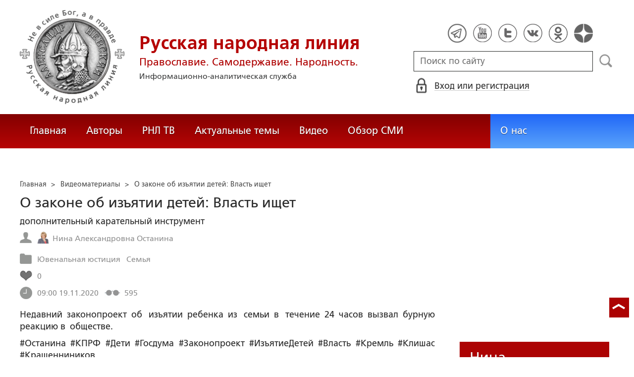

--- FILE ---
content_type: text/html; charset=utf-8
request_url: https://ruskline.ru/video/2020/11/19/o_zakone_ob_izyatii_detei_vlast_iwet_
body_size: 18450
content:
<!DOCTYPE html>
<html prefix="og: http://ogp.me/ns#" lang="ru">
<head lang="ru">

    <script>
        let article_id = parseInt(337133);
        let article_code = "590ca856db1557d739b9c5bc30cd759f1f582917a0d1191fabb9f122c3324a66";
        var user_id = 0;
        
        let publish_time = 1605776402.0;
        let update_time = 1605776680.0;
        let reklamaRotator = 1;
        console.log("reklamaRotator", reklamaRotator);
    </script>

    <script type="text/javascript" >
   var newBody = "";
   var xhr = new XMLHttpRequest();
   xhr.open('POST', '/article/getLinks', true);
   xhr.timeout = 60000;
   xhr.setRequestHeader('Content-Type', 'application/json;charset=UTF-8');
   xhr.send( JSON.stringify({"article_id": article_id, "codeRequest" : article_code}));

   xhr.onreadystatechange = function() {
      if (xhr.readyState != 4){
         return;
      }
      if (xhr.status != 200) {
         console.log("Ajax request get links false: " + xhr.status + ': ' + xhr.statusText);
      } else {
         let data = JSON.parse(xhr.responseText);
         if( data.json.success){
            console.log("Ajax request get links to articles length="+data.html.length);
            if( data.html.length > 10){
               let objBody = document.getElementById("articleBody");
               if( objBody != null){
                  objBody.innerHTML = data.html;
               }
               else{
                  newBody = data.html;
               }
               
            }
         }
      }
   }
</script>
    <meta charset="utf-8"/>
    <meta http-equiv="X-UA-Compatible" content="IE=edge"/>
    <meta name="viewport" content="width=device-width, initial-scale=1, maximum-scale=1, user-scalable=no"/>
    <link rel="shortcut icon" href="/favicon.ico" type="image/x-icon" />
    <link rel="icon" href="/favicon_big.png" type="image/png" />
    
        <link rel="canonical" href="https://ruskline.ru/video/2020/11/19/o_zakone_ob_izyatii_detei_vlast_iwet_"/>
    
    <title>О законе об изъятии детей: Власть ищет </title>
    <meta name="description" content=""/>
    <meta name="keywords" content=""/>
    <meta name="robots" content="all" />
    <meta http-equiv="Cache-Control" content="max-age=3600, must-revalidate"/>

    <meta property="og:title" content="О законе об изъятии детей: Власть ищет "/>
    <meta property="og:type" content="article"/>
    <meta property="og:url" content="https://ruskline.ru/video/2020/11/19/o_zakone_ob_izyatii_detei_vlast_iwet_"/>
    
    <meta property="og:description" content=""/>
    <meta property="og:site_name" content="Русская народная линия"/>
    <meta property="og:locale" content="ru_RU"/>

    <meta name="twitter:card" content="summary_large_image"/>
    <meta name="twitter:title" content="О законе об изъятии детей: Власть ищет "/>
    <meta name="twitter:description" content=""/>
    

    
        
            <meta property="article:author" content=" Нина Александровна Останина"/>
        
    

    <!-- begin media.adfinity.pro -->
    <!--<script src="https://cdn.adfinity.pro/code/ruskline.ru/adfinity.js" charset="utf-8" async></script>-->
    <!-- end media.adfinity.pro -->

    <!-- begin Yandex Reklama -->
    <script defer src="https://yandex.ru/ads/system/header-bidding.js"></script>
    <script>window.yaContextCb = window.yaContextCb || []</script>
    <script async src="https://yandex.ru/ads/system/context.js"></script>
    <!-- end Yandex Reklama -->
    <!-- begin Adwile -->
    <script async src="https://jsn.24smi.net/smi.js"></script>
    <!-- end Adwile -->
    
    <!-- Global site tag (gtag.js) - Google Analytics -->
<link rel="preconnect" href="https://www.googletagmanager.com">
<script async src="https://www.googletagmanager.com/gtag/js?id=UA-2804652-5"></script>
<script>
  window.dataLayer = window.dataLayer || [];
  function gtag(){dataLayer.push(arguments);}
  gtag('js', new Date());

  gtag('config', 'UA-2804652-5');
</script>
<script data-ad-client="ca-pub-4894759983606832" async src="https://pagead2.googlesyndication.com/pagead/js/adsbygoogle.js"></script>
    <!-- Yandex.Metrika counter -->
<script type="text/javascript" >
   (function(m,e,t,r,i,k,a){m[i]=m[i]||function(){(m[i].a=m[i].a||[]).push(arguments)};
   var z = null;m[i].l=1*new Date();
   for (var j = 0; j < document.scripts.length; j++) {if (document.scripts[j].src === r) { return; }}
   k=e.createElement(t),a=e.getElementsByTagName(t)[0],k.async=1,k.src=r,a.parentNode.insertBefore(k,a)})
   (window, document, "script", "https://mc.yandex.ru/metrika/tag.js", "ym");

   ym(1124312, "init", {
        clickmap:true,
        trackLinks:true,
        accurateTrackBounce:true
   });
</script>
<noscript><div><img src="https://mc.yandex.ru/watch/1124312" style="position:absolute; left:-9999px;" alt="" /></div></noscript>
<!-- /Yandex.Metrika counter -->

    <!-- Top100 (Kraken) Counter -->
<script>
    (function (w, d, c) {
    (w[c] = w[c] || []).push(function() {
        var options = {
            project: 2152578,
            element: "top100_widget"
        };
        try {
            w.top100Counter = new top100(options);
        } catch(e) { }
    });
    var n = d.getElementsByTagName("script")[0],
    s = d.createElement("script"),
    f = function () { n.parentNode.insertBefore(s, n); };
    s.type = "text/javascript";
    s.async = true;
    s.src =
    (d.location.protocol == "https:" ? "https:" : "http:") +
    "//st.top100.ru/top100/top100.js";

    if (w.opera == "[object Opera]") {
        d.addEventListener("DOMContentLoaded", f, false);
    } else { f(); }
})(window, document, "_top100q");
</script>
<noscript>
  <img loading="lazy" src="[data-uri]" onload="__al.g(this)" data-airee-src="//counter.rambler.ru/top100.cnt?pid=2152578" alt="Топ-100" />
</noscript>
<!-- END Top100 (Kraken) Counter -->


    
    <link rel="canonical" href="https://ruskline.ru/video/2020/11/19/o_zakone_ob_izyatii_detei_vlast_iwet_"/>
    <meta name="copyright" lang="ru" content='Региональная общественная организация содействия объединению русского народа "Русское Собрание", Москва'/>
    <meta name="generator" content="SkyData v.0.9.0"/>
    <link rel="stylesheet" href="/dist/article.css?ver=1.695"/>
    <script async src="https://www.google.com/recaptcha/api.js"></script>
    <!-- luxup begin -->
    <script async type='text/javascript' src='//s.luxcdn.com/t/229216/360_light.js'></script>
    <!-- luxup end -->
    <!-- begin adnitro.pro stat -->
    <!--<script async src="https://adnitro.pro/js/adnitro_static_banner.js"></script> -->
    <!-- end adnitro.pro stat -->
<script type='text/javascript'>/*<![CDATA[*/
if(typeof Muse!='undefined'){var a=document,b=a.createElement('style');b.innerText='.js body{visibility:visible!important}';a.head.appendChild(b)}var __al={a:0,b:function(){var a=document;if(a.body)for(var d=a.images,b,e=0,f=window.innerHeight||a.documentElement.clientHeight||a.body.clientHeight,c;b=d[e++];)!__al.a&&0<b.offsetHeight&&0<b.offsetWidth&&(c=(c=b.currentStyle)?c.position:a.defaultView&&a.defaultView.getComputedStyle&&(c=a.defaultView.getComputedStyle(b,null))?c.getPropertyValue('position'):b.style&&b.style.position?b.style.position:'','relative'==c?__al.c(b):(c=b.getBoundingClientRect(),c.top<f&&0<c.bottom&&__al.c(b)));else setTimeout(arguments.callee,10)},c:function(a){var b;if((b=a.getAttribute('data-airee-srcset'))&&__al.h)a.srcset=b,a.removeAttribute('data-airee-srcset'),a.removeAttribute('data-airee-src');else(b=a.getAttribute('data-airee-src'))&&(a.src=b,a.removeAttribute('data-airee-src'),a.removeAttribute('onload'))},d:function(a,d){window[/*@cc_on !@*/0?'attachEvent':'addEventListener'](/*@cc_on 'on'+@*/a,d,!1)},e:function(){__al.a=1;var f=document;for(var a=[].slice.call(f.images).concat([].slice.call(f.getElementsByTagName('source'))),d,b=0;d=a[b++];)__al.c(d);__al.f=1;for(var a=f.getElementsByTagName('*'),d,b=0,h;d=a[b++];)if(e=d.getAttribute('data-airee-style')){e=e.split(';');for(var i=0,g;g=e[i++];){g=g.split(':');h=g.shift();g=g.join(':');d.style[h.trim()]=g.trim()}}},f:0,g:function(a){var b='getAttribute',c='setAttribute';if(__al.f||a[b]('data-src')||a[b]('data-orig-src')||a[b]('data-muse-src')||a[b]('data-clsrc'))__al.c(a)},h:('sizes' in document.createElement('img'))};setTimeout(__al.b,10);if(!(navigator.webdriver)){__al.d('load',__al.e);__al.d('resize',__al.e);__al.d('scroll',__al.e)}
/*]]>*/</script></head>
<body>
<!-- if(reklamaRotator && reklamaRotator == 1): -->
<!-- begin adlook -->
<!-- <script src="https://sdk.adlook.tech/inventory/core.js" type="text/javascript" async></script> -->
<!-- end adlook -->
<!-- else: -->
<!-- luxup begin -->
<script class='__lxGc__' type='text/javascript'>((__lxGc__=window.__lxGc__||{'s':{},'b':0})['s']['_229216']=__lxGc__['s']['_229216']||{'b':{}})['b']['_707857']={'i':__lxGc__.b++};</script>
<!-- luxup end -->
<!-- endif -->
<!-- luxup begin -->
<script class='__lxGc__' type='text/javascript'>((__lxGc__=window.__lxGc__||{'s':{},'b':0})['s']['_229216']=__lxGc__['s']['_229216']||{'b':{}})['b']['_705115']={'i':__lxGc__.b++};</script>
<!-- luxup end -->
<!-- Rating Mail.ru counter -->
<script type="text/javascript">
    var _tmr = window._tmr || (window._tmr = []);
    _tmr.push({id: "1822669", type: "pageView", start: (new Date()).getTime()});
    (function (d, w, id) {
    if (d.getElementById(id)) return;
    var ts = d.createElement("script"); ts.type = "text/javascript"; ts.async = true; ts.id = id;
    ts.src = "https://top-fwz1.mail.ru/js/code.js";
    var f = function () {var s = d.getElementsByTagName("script")[0]; s.parentNode.insertBefore(ts, s);};
    if (w.opera == "[object Opera]") { d.addEventListener("DOMContentLoaded", f, false); } else { f(); }
    })(document, window, "topmailru-code");
</script>
<noscript><div>
<img loading="lazy" src="[data-uri]" onload="__al.g(this)" data-airee-src="https://top-fwz1.mail.ru/counter?id=1822669;js=na" style="border:0;position:absolute;left:-9999px;" alt="Top.Mail.Ru" />
</div></noscript>
 <!-- //Rating Mail.ru counter -->

<!--LiveInternet counter--><script type="text/javascript">
new Image().src = "//counter.yadro.ru/hit?r"+
escape(document.referrer)+((typeof(screen)=="undefined")?"":
";s"+screen.width+"*"+screen.height+"*"+(screen.colorDepth?
screen.colorDepth:screen.pixelDepth))+";u"+escape(document.URL)+
";h"+escape(document.title.substring(0,150))+
";"+Math.random();</script>
<!--/LiveInternet-->

 <header class="header">
    <div class="wrapper">
        <div class="nav-burger">
            <div class="nav-burger-line"></div>
            <div class="nav-burger-line"></div>
            <div class="nav-burger-line"></div>
        </div>
        <a href="/" class="header-logo">
            <img src="https://ruskline.ru/images/logo.png" />
            <div class="header-logo__text">
                <div class="header-logo__caption">Русская народная линия</div>
                <div class="header-logo__desc">Православие. Самодержавие. Народность.</div>
                <div class="header-logo__description">Информационно-аналитическая служба</div>
            </div>
        </a>
        <div class="header-info">
            <div class="header-social">
                <a href="https://t.me/ruskline_ru" target="_blank" class="header-social__item">
                    <img src="/dist/assets/c4e5d293b9897ebb524955e7894a699a.png" />
                </a>
                <!--<a href="http!s://www.facebook.com/ruskline" target="_blank" class="header-social__item">
                    <img src="/dist/assets/1986a7f79c9bcef0918224045c403cfd.png" />
                </a>-->
                <a href="https://www.youtube.com/user/ruskline" target="_blank" class="header-social__item">
                    <img src="/dist/assets/2bea602ee8b2f8a23dd356089bffcbd5.png" />
                </a>
                <a href="https://www.twitter.com/ruskline" target="_blank" class="header-social__item">
                    <img src="/dist/assets/f79b2ddd48305bcf44d16d841a6456cc.png" />
                </a>
                <a href="https://vk.com/rusklinegroup" target="_blank" class="header-social__item">
						<img src="/dist/assets/c2796772fa839a625739b42192366850.png">
				</a>
                <a href="https://ok.ru/group51771054751887" target="_blank" class="header-social__item">
                    <img src="/dist/assets/3e3d2b71ccb759ad8c4d13c86142a54a.png" />
                </a>
                <a href="https://dzen.ru/ruskline.ru" target="_blank" class="header-social__item">
                    <img src="/dist/assets/d9689251af4576c7a57971b001db0954.png" />
                </a>
            </div>
            <form class="header-search">
                <input type="text" id="search" name="search" placeholder="Поиск по сайту" class="header-search__input" />
                <button type="submit" id="header-search__button" class="header-search__button" disabled>Поиск</button>
                <a id="search-link" class="search-link" href="#" target="_blank" rel="nofollow"></a>
            </form>
            
    <a href="#" class="header-auth">
        <span>Вход или регистрация</span>
    </a>
    <a href="#" class="header-auth__mobile"></a>
    
<div class="popup-auth">
    <button title="Закрыть" class="close popup-auth__close"></button>
    <div class="popup-wrapper">
        <div class="popup-auth__title">Вход</div>
        <form class="popup-auth__form">
            <input type="text" placeholder="Логин или email" name='login' class="popup-auth__input" id='si_login' />
            <input type="password" placeholder="Пароль" name='password' class="popup-auth__input" id='si_password' />
            <input type="submit" value="Войти" class="popup-auth__button" id='submit' />
        </form>
        <div class="popup-auth__extra">
            <a href="/auth/register/" class="popup-auth__link">Регистрация</a>
            <span>/</span>
            <a href="/auth/restore/" class="popup-auth__link">Забыли пароль?</a>
        </div>
    </div>
</div>
<div class="popup-note">
    <div class="popup-note__header">
        <span></span>
        <button type="button" name="button" class="popup-note__close">Закрыть</button>
    </div>
    <div class="popup-note__message">
        
    </div>
</div>



        </div>
    </div>
    <div style="display:none">
        <div class="ya-site-form ya-site-form_inited_no" data-bem="{&quot;action&quot;:&quot;https://ruskline.ru/search/&quot;,&quot;arrow&quot;:false,&quot;bg&quot;:&quot;transparent&quot;,&quot;fontsize&quot;:16,&quot;fg&quot;:&quot;#000000&quot;,&quot;language&quot;:&quot;ru&quot;,&quot;logo&quot;:&quot;rb&quot;,&quot;publicname&quot;:&quot;Поиск по ruskline&quot;,&quot;suggest&quot;:true,&quot;target&quot;:&quot;_blank&quot;,&quot;tld&quot;:&quot;ru&quot;,&quot;type&quot;:2,&quot;usebigdictionary&quot;:true,&quot;searchid&quot;:2410962,&quot;input_fg&quot;:&quot;#000000&quot;,&quot;input_bg&quot;:&quot;#ffffff&quot;,&quot;input_fontStyle&quot;:&quot;normal&quot;,&quot;input_fontWeight&quot;:&quot;normal&quot;,&quot;input_placeholder&quot;:&quot;поиск по сайту&quot;,&quot;input_placeholderColor&quot;:&quot;#000000&quot;,&quot;input_borderColor&quot;:&quot;#7f9db9&quot;}">
            <form action="https://yandex.ru/search/site/" method="get" target="_blank" accept-charset="utf-8">
                <input type="hidden" name="searchid" value="2410962"/>
                <input type="hidden" name="l10n" value="ru"/>
                <input type="hidden" name="reqenc" value=""/>
                <input type="search" name="text" value=""/>
                <input type="submit" value="Найти"/>
            </form>
        </div>
    </div>
</header>
<nav class="nav">
    <div class="wrapper">
        <div class="nav-left">
            <a href="/" class="nav-left__item">Главная</a>
            <a href="/author/" class="nav-left__item">Авторы</a>
            <a href="/rnl_tv/" class="nav-left__item">РНЛ ТВ</a>
            <a href="/tema/" class="nav-left__item">Актуальные темы</a>
            <a href="/video/" class="nav-left__item">Видео</a>
            <a href="/section/opp/" class="nav-left__item">Обзор СМИ</a>
            <!--<a href="/swr/" class="nav-left__item">Союз писателей России</a>
            <a href="/selected/" class="nav-left__item">Выбор читателей</a>-->
        </div>
        <div class="nav-right">
            <a href="/about/" class="nav-right__item">О нас</a>
<!--            <a href="/advertising/" class="nav-right__item rel="nofollow"">Реклама</a> -->
        </div>
    </div>
</nav>
<div class="authors article-item article-item">
    <div class="wrapper">
        <div class="authors-item authors-item__content">
            <div class="breadcrumbs" itemscope itemtype="https://schema.org/BreadcrumbList">
<ul>
    <li itemprop="itemListElement" itemscope itemtype="https://schema.org/ListItem">
        <a href="/" title="Главная" itemprop="item">
            <span itemprop="name">Главная</span>
            <meta itemprop="position" content="0">
         </a>
    </li>

    
        
            
            <li itemprop="itemListElement" itemscope itemtype="https://schema.org/ListItem">>&nbsp;
                <a href="/section/video" itemprop="item">
                    <span itemprop="name">Видеоматериалы</span>
                    <meta itemprop="position" content="1">
                </a>
            </li>
            
        
    
    <li itemprop="itemListElement" itemscope itemtype="https://schema.org/ListItem">>&nbsp;
       <a href="/video/2020/11/19/o_zakone_ob_izyatii_detei_vlast_iwet_" class="disabled_a" onclick="return false" itemprop="item">
            <span itemprop="name">О законе об изъятии детей: Власть ищет </span>
            <meta itemprop="position" content="2">
        </a>
    </li>
</ul>

</div>
            <div itemscope itemtype="http://schema.org/Article">
                <!-- Указываем основную страницу -->
                <link itemprop="mainEntityOfPage" href="https://ruskline.ru/video/2020/11/19/o_zakone_ob_izyatii_detei_vlast_iwet_" />
                <!-- Указываем URL страницы -->
                <span itemprop="url" href="https://ruskline.ru/video/2020/11/19/o_zakone_ob_izyatii_detei_vlast_iwet_"></span>
                <div>
                    <h1 class="article-item__caption" itemprop="headline name">О законе об изъятии детей: Власть ищет </h1>
                </div>
                <div class="article-item__desc">
                    <div itemprop="description">
                        <p class="p_break-word">
                        
                            дополнительный карательный инструмент
                        
                        </p>
                    </div>
                </div>
                
                    <div class="article-item__date">
                        
                            
                            <div class="article-item__top_block_micro-markup">
                                <span class="article-item__name">
                                    
                                    <div itemscope itemtype="http://schema.org/Person">
                                        <link itemprop="sameAs" href="/author/o/ostanina_n_a" />
                                        <a href="/author/o/ostanina_n_a">
                                            
                                                <img itemprop="image" src="[data-uri]" onload="__al.g(this)" data-airee-src="/images/Авторы РНЛ/Останина_Нина.jpg"/>
                                                <span itemprop="name"> Нина Александровна Останина</span>
                                            
                                        </a>&nbsp;
                                    </div>
                                    
                                </span>
                            </div>
                            
                        
                        
                            
                            <div class="article-item__top_block_micro-markup">
                                <span class="article-item__point">
                                    
                                        
                                            <a href="/tema/y/yuvenalnaya_yusticiya"><span itemprop="articleSection">Ювенальная юстиция</span></a>&nbsp
                                        
                                    
                                        
                                            <a href="/tema/s/semya"><span itemprop="articleSection">Семья</span></a>&nbsp
                                        
                                    
                                </span>
                            </div>
                            
                        
                        
                        
                            <div class="article-item__top_block">
                                <span class="article-item__selected">
                                    <span class="article-item__selected_count">0</span>
                                    
                                </span>
                            </div>
                        
                        <span id="date" itemprop="datePublished" content='2020-11-19'>19.11.2020</span>
                        
                            <meta id="dateup" itemprop="dateModified" content='2020-11-19'/>
                        
                        <span class="article-details__views">595</span>
                        
                    </div>
                    <script data-voiced="player">!function(e,n,i,t,o,c,r,s){if(void 0!==e[t])return c();r=n.createElement(i),s=n.getElementsByTagName(i)[0],r.id=t,r.src="https://widget.retell.cc/js/common.min.js", r.async=1,s.parentNode.insertBefore(r,s),r.onload=c}(window,document,"script","Retell",0,function(){Retell.init({"rate":1.1})});</script>
                    
                    <div id="article-item__description" class="article-item__description">
                        <div itemprop="articleBody">
                            <article>
                            
                            <div id="articleBody">
                                <div class="text">
<p>Недавний законопроект об&nbsp;изъятии ребенка из&nbsp;семьи в&nbsp;течение 24 часов вызвал бурную реакцию в&nbsp;обществе.</p>

<p>#Останина #КПРФ #Дети #Госдума #Законопроект #ИзъятиеДетей #Власть #Кремль #Клишас #Крашенниников</p>

<p>Предлагаемый законопроект внесен депутатом Госдумы Павлом Крашенинниковым и&nbsp;сенатором Андреем Клишасом и&nbsp;предполагает работу судов в&nbsp;экспресс-формате. Основной причиной изъятие ребенка должна стать угроза жизни и&nbsp;здоровью.</p>

<p>Пока рассмотрение законопроекта отложили.</p>

<p>Руководитель аппарата фракции КПРФ в&nbsp;Государственной Думе Нина Останина рассказала &laquo;Свободной Прессе&raquo;, почему коммунисты против такого закона.</p>
</div>

<p>&nbsp;</p>

<div class="video-wrap">
<p style="text-align:center"><div class="video-wrap" style="text-align: center">
<iframe 
src="https://www.youtube.com/embed/LqGW62qV-5w"
frameborder="0"
allow="accelerometer; autoplay; encrypted-media; gyroscope; picture-in-picture"
allowfullscreen>
</iframe>
</div></p>
</div>

<p>&nbsp;</p>

                            </div>
                            </article>
                        </div>
                    </div>
                
            </div>
            
                <div class="article-item__error">Заметили ошибку? Выделите фрагмент и нажмите "Ctrl+Enter".</div>
                <div class="article-item__block">
  <script type="text/javascript" src="https://vk.com/js/api/share.js?95" charset="utf-8"></script>
  <div class="share-button">
    <script type="text/javascript">
      var url = '/video/2020/11/19/o_zakone_ob_izyatii_detei_vlast_iwet_';
      if( url.length > 0 && url[ url.length - 1] != '/') {
        url += "/";
      }
      document.write(VK.Share.button('https://ruskline.ru' + url, {type: "round", text: "Рекомендую"}));
    </script>
  </div>
  <div class="share-button">
    <div id="ok_shareWidget"></div>
    <script>
    !function (d, id, did, st, title, description, image) {
      function init(){
        OK.CONNECT.insertShareWidget(id,did,st, title, description, image);
      }
      if (!window.OK || !OK.CONNECT || !OK.CONNECT.insertShareWidget) {
        var js = d.createElement("script");
        js.src = "https://connect.ok.ru/connect.js";
        js.onload = js.onreadystatechange = function () {
        if (!this.readyState || this.readyState == "loaded" || this.readyState == "complete") {
          if (!this.executed) {
            this.executed = true;
            setTimeout(init, 0);
          }
        }};
        d.documentElement.appendChild(js);
      } else {
        init();
      }
    }(document,"ok_shareWidget",url,'{"sz":20,"st":"rounded","ck":5,"lang":"ru","bgclr":"ED8207","txclr":"FFFFFF"}',"","","");
    </script>
  </div>
  <!--<div class="share-button">
    <a href="https://twitter.com/share?ref_src=twsrc%5Etfw" rel="nofollow" class="twitter-share-button" data-hashtags="ruskline" target="_blank" data-lang="ru" data-show-count="false">Tweet</a>
    <script async src="https://platform.twitter.com/widgets.js" charset="utf-8"></script>
  </div>
  <div class="share-button">
    <iframe loading="lazy" src="https://www.facebook.com/plugins/share_button.php?href=https://ruskline.ru/video/2020/11/19/o_zakone_ob_izyatii_detei_vlast_iwet_&layout=button_count&size=small&width=141&height=20&appId" width="141" height="20" style="border:none;overflow:hidden" scrolling="no" frameborder="0" allowfullscreen="true" allow="autoplay; clipboard-write; encrypted-media; picture-in-picture; web-share"></iframe>
  </div>-->
  <div class="share-button">
    <a href="https://t.me/share/url?url=https://ruskline.ru/video/2020/11/19/o_zakone_ob_izyatii_detei_vlast_iwet_&text=О законе об изъятии детей: Власть ищет " class="tgme_widget_share_btn share-btn" target="_blank" rel="nofollow">
      <i class="tgme_widget_share_icon share_icon"></i>
      <span class="tgme_widget_share_label">Поделиться</span>
    </a>
  </div>
  <div class="share-button">
    <a id="viber_share_btn" class="viber_share_btn share-btn" target="_blank">
      <i class="viber_share_icon share_icon"></i>
      <span class="viber_share_label" target="_blank">Поделиться</span>
    </a>
    <script>
        var buttonID = "viber_share_btn";
        var text = "О законе об изъятии детей: Власть ищет ";
        document.getElementById(buttonID)
            .setAttribute('href',"viber://forward?text=" + encodeURIComponent(text + " " + window.location.href));
    </script>
  </div>
  <div class="fill-space" user_id="" aa=""></div>
  
  
</div>
<div class="telegram_channel">
    Подписывайте на телеграмм-канал <a href="https://t.me/ruskline_ru" target="_blank">Русская народная линия</a>
</div>
            
            <!-- extend("donation") -->
            
                <div class="caption">Комментарии</div>
<script>
    let comment_is_allow = true;
</script>

<div class="auth-error"> Оставлять комментарии незарегистрированным пользователям запрещено,
    <br>
    <a href="#" class="signin-in-comments" rel="nofollow">войдите</a> или
    <a href="/auth/register/">зарегистрируйтесь</a>, чтобы продолжить
</div>

<div id="comment-popup" class="comment-popup textedit-popup">
    
    <div class="textedit-popup__header">
        <span class="title"></span>
        <span class="error"></span>
        <button type="button" name="button" class="textedit-popup__close">Закрыть</button>
    </div>
    <hr class="textedit_line"/>
    <div class="textedit-popup__form">
        <form class="textedit-form">
          <input type="hidden" name="parent" value="" />
          <div class="textedit-header__input">
            <input name="header" value="" placeholder="Заголовок" id="header" required />
          </div>
          <div class="textedit-toolbar">
             <button id="textedit_bold" title="Жирный текст: [b]text[/b]">Ж</button>
             <button id="textedit_italic" title="Курсив: [i]text[/i]">К</button>
             <button id="textedit_quote" title="Цитата: [quote]text[/quote]"><div class="img"></div></button>
             <button id="textedit_paragraph" title="Абзац: [p]text[/p]"><div class="img"></div></button>
          </div>
          <div class="textedit-body__input">
            <textarea name="body" id="body" placeholder="Сообщение" required></textarea>
          </div>
          <div class="textedit-submit">
            <button type="submit" name="button" id="textedit_add"><span>Отправить</span></button>
            <span class="info"></span>
          </div>
        </form>
    </div>

</div>
<div class="popup-note-comment">
    <div class="popup-note-comment__header">
        <span></span>
        <button type="button" name="button" class="popup-note-comment__close">Закрыть</button>
    </div>
    <div class="popup-note-comment__message">
        
    </div>
</div>

<div class="comment">
    
        <div class="comment-list">
            
  
        </div>
        <div id="show-more" class="pagination__button">
    <div id="left" class="left delta_button"><img loading="lazy" src="[data-uri]" onload="__al.g(this)" data-airee-src="/dist/assets/4b76da7d67f1200a28ef1d90ca128acb.png"></div>
    <div id="pag-list" class="pag-list">
    </div>
    <div id="right" class="right delta_button"><img loading="lazy" src="[data-uri]" onload="__al.g(this)" data-airee-src="/dist/assets/5d9858920c19126463c5204c839951a4.png"></div>
</div>
<script>
    let countElement = parseInt(0);
    var page = parseInt(1);
    if( !page || page == 0){ page = 1;}
    var limit = parseInt(10);
    if( !limit || limit == 0){ limit = 16;}
</script>

    
</div>

                <div class="error-into-article-popup textedit-popup">
    <div class="textedit-popup__header">
        <span class="title">Сообщение для редакции</span>
        <button type="button" name="button" class="textedit-popup__close">Закрыть</button>
    </div>
    <hr class="textedit_line"/>
    <div class="textedit-popup__form">
        <form class="textedit-form">
          <div class="textedit-popup__info">
            <span>Фрагмент статьи, содержащий ошибку:</span>
          </div>
          <div class="textedit-body__input textedit-body-error__input">
            <textarea name="bodyError" id="bodyError" placeholder="Сообщение" required disabled="disabled"></textarea>
          </div>
          <div class="form__captcha">
                <div id="capcha_popup" class="g-recaptcha" data-sitekey="6LcYn1IaAAAAAAmfSWm2E7JxjNp51krtwVzyWXod"></div>
                <div class="text-danger" id="recaptchaError"></div>
            </div>
          <div class="textedit-submit">
            <button type="submit" name="button" id="texterror_send"><span>Отправить</span></button>
          </div>
        </form>
    </div>
</div>
<div class="popup-note-senderror">
    <div class="popup-note-senderror__header">
        <span></span>
        <button type="button" name="button" class="popup-note-senderror__close">Закрыть</button>
    </div>
    <div class="popup-note-senderror__message">
        
    </div>
</div>

            
            <div id="after_article" class="reklama">
                <!--noindex-->
                <!-- begin rutube -->
                <div id="rulive_div">
                    <script>
                    var adScript = (function() {
                            var me = document.getElementById('rulive_div');
                            var newId = "rulive_div";
                            me.id = newId;
                            return {
                                "id": newId
                            };
                        })();
                        adScript.loadjscssfile = function(filename, filetype, success) {
                            if (filetype === "js") {
                                var prms = this;
                                var fileref = document.createElement("script");
                                fileref.setAttribute("type", "text/javascript");
                                fileref.setAttribute("src", filename);
                                if (typeof(success) !== "undefined") {
                                    var done = false;
                                    fileref.onload = fileref.onreadystatechange = function() {
                                        if (!done && (!this.readyState || this.readyState === "loaded" || this.readyState === "complete")) {
                                            done = true;
                                            success(prms);
                                            fileref.onload = fileref.onreadystatechange = null;
                                        };
                                    };
                                }
                            } else if (filetype === "css") {
                                var fileref = document.createElement("link");
                                fileref.setAttribute("rel", "stylesheet");
                                fileref.setAttribute("type", "text/css");
                                fileref.setAttribute("href", filename);
                            }
                            if (typeof fileref != "undefined") {
                                document.getElementsByTagName("head")[0].appendChild(fileref);
                            }
                        };
                        var adRdFn = function(prms) {
                            mediaAd.showVideoAdBlock({
                                "iframed": "js",
                                "deliveryUrl": "https://w.rulive.ru/show/std?scid=",
                                "siteChannelId": "369",
                                "scriptContainer": prms.id
                            });
                        };
                        adScript.loadjscssfile("https://w.rulive.ru/resources/show.min.js", "js", adRdFn);
                    </script>
                </div>
                <!-- ends rutube -->
                <!-- begin Adwile -->
                <div class="smi24__informer smi24__auto" data-smi-blockid="32581"></div>
                <div class="smi24__informer smi24__auto" data-smi-blockid="32582"></div>
                <script>(window.smiq = window.smiq || []).push({});</script>
                <!-- end Adwile -->
                <!-- begin Yandex Reklama -->
                <!-- Yandex Native Ads C-A-2387938-2 -->
                <!-- <div id="yandex_rtb_C-A-2387938-2"></div>
                <script>window.yaContextCb.push(()=>{
                    Ya.Context.AdvManager.renderWidget({
                        renderTo: 'yandex_rtb_C-A-2387938-2',
                        blockId: 'C-A-2387938-2'
                    })
                })
                </script> -->
                <!-- Yandex.RTB R-A-2387938-1 -->
                <div id="yandex_rtb_R-A-2387938-1"></div>
                <script>window.yaContextCb.push(()=>{
                    Ya.Context.AdvManager.render({
                        "blockId": "R-A-2387938-1",
                        "renderTo": "yandex_rtb_R-A-2387938-1"
                    })
                })
                </script>
                <!--AdFox START-->
                <!--<div id="adfox_169710640481769320"></div>
                <script>
                    window.yaContextCb.push(()=>{
                        Ya.adfoxCode.create({
                            ownerId: 1470353,
                            containerId: 'adfox_169710640481769320',
                            params: {
                                p1: 'czrlv',
                                p2: 'ipxg'
                            }
                        })
                    })
                </script> -->
                <!-- end Yandex Reklama -->
                <!-- ads2.bid begin -->
                <!-- <div id="h0ivz6jsdtk"><script>!(function(w,m){(w[m]||(w[m]=[]))&&w[m].push({id:'h0ivz6jsdtk',block:'138391',site_id:'23008'});})(window, 'mtzBlocks');</script></div> -->
                <!-- ads2.bid end -->
                <!-- Sparrow -->
                <script type="text/javascript" data-key="4b5ed938de41e4ff532c02c27dfd143a">
                    (function(w, a) {
                        (w[a] = w[a] || []).push({
                            'script_key': '4b5ed938de41e4ff532c02c27dfd143a',
                            'settings': {
                                'sid': 11225
                            }
                        });
                        if(!window['_Sparrow_embed']) {
                            var node = document.createElement('script'); node.type = 'text/javascript'; node.async = true;
                            node.src = 'https://widget.sparrow.ru/js/embed.js';
                            (document.getElementsByTagName('head')[0] || document.getElementsByTagName('body')[0]).appendChild(node);
                        } else {
                            window['_Sparrow_embed'].initWidgets();
                        }
                    })(window, '_sparrow_widgets');
                </script>
                <!-- /Sparrow -->
                <div class="mediametrics">
  <div id="DivID"></div>
  <script type="text/javascript"
        src="//news.mediametrics.ru/cgi-bin/b.fcgi?ac=b&m=js&n=4&id=DivID" 
        charset="UTF-8">
  </script>
</div>

                <!--/noindex-->
            </div>
            
                <div class="rkn-zapret">
                    <p>Организации, запрещенные на территории РФ: «Исламское государство» («ИГИЛ»); Джебхат ан-Нусра (Фронт победы);
                    «Аль-Каида» («База»); «Братья-мусульмане» («Аль-Ихван аль-Муслимун»); «Движение Талибан»;
                    «Священная война» («Аль-Джихад» или «Египетский исламский джихад»); «Исламская группа» («Аль-Гамаа аль-Исламия»);
                    «Асбат аль-Ансар»; «Партия исламского освобождения» («Хизбут-Тахрир аль-Ислами»); «Имарат Кавказ» («Кавказский Эмират»);
                    «Конгресс народов Ичкерии и Дагестана»; «Исламская партия Туркестана» (бывшее «Исламское движение Узбекистана»);
                    «Меджлис крымско-татарского народа»; Международное религиозное объединение «ТаблигиДжамаат»;
                    «Украинская повстанческая армия» (УПА); «Украинская национальная ассамблея – Украинская народная самооборона» (УНА - УНСО);
                    «Тризуб им. Степана Бандеры»; Украинская организация «Братство»; Украинская организация «Правый сектор»;
                    Международное религиозное объединение «АУМ Синрике»; Свидетели Иеговы; «АУМСинрике» (AumShinrikyo, AUM, Aleph);
                    «Национал-большевистская партия»; Движение «Славянский союз»; Движения «Русское национальное единство»; 
                    «Движение против нелегальной иммиграции»; Комитет «Нация и Свобода»; Международное общественное движение «Арестантское уголовное единство»;
                    Движение «Колумбайн»; Батальон «Азов»; Meta</p>
                    <p>Полный список организаций, запрещенных на территории РФ, см. по ссылкам:<br />
                    <a rel="nofollow" target="_blank" href="http://nac.gov.ru/terroristicheskie-i-ekstremistskie-organizacii-i-materialy.html">http://nac.gov.ru/terroristicheskie-i-ekstremistskie-organizacii-i-materialy.html</a></p>
                </div>
                <div class="rkn-inoagent">
                    <p>Иностранные агенты: «Голос Америки»; «Idel.Реалии»; «Кавказ.Реалии»; «Крым.Реалии»; «Телеканал Настоящее Время»; 
                    Татаро-башкирская служба Радио Свобода (Azatliq Radiosi); Радио Свободная Европа/Радио Свобода (PCE/PC); «Сибирь.Реалии»; «Фактограф»; «Север.Реалии»; 
                    Общество с ограниченной ответственностью «Радио Свободная Европа/Радио Свобода»; Чешское информационное агентство «MEDIUM-ORIENT»; 
                    Пономарев Лев Александрович; Савицкая Людмила Алексеевна; Маркелов Сергей Евгеньевич; Камалягин Денис Николаевич; Апахончич Дарья Александровна; 
                    Понасенков Евгений Николаевич; Альбац; «Центр по работе с проблемой насилия "Насилию.нет"»; 
                    межрегиональная общественная организация реализации социально-просветительских инициатив и образовательных проектов «Открытый Петербург»; 
                    Санкт-Петербургский благотворительный фонд «Гуманитарное действие»; Мирон Федоров; (Oxxxymiron); активистка Ирина Сторожева;
                    правозащитник Алена Попова; Социально-ориентированная автономная некоммерческая организация содействия профилактике и охране здоровья граждан «Феникс плюс»; 
                    автономная некоммерческая организация социально-правовых услуг «Акцент»; некоммерческая организация «Фонд борьбы с коррупцией»; программно-целевой Благотворительный Фонд «СВЕЧА»; 
                    Красноярская региональная общественная организация «Мы против СПИДа»; некоммерческая организация «Фонд защиты прав граждан»; интернет-издание «Медуза»;
                    «Аналитический центр Юрия Левады» (Левада-центр); ООО «Альтаир 2021»; ООО «Вега 2021»; ООО «Главный редактор 2021»; ООО «Ромашки монолит»;
                    M.News World — общественно-политическое медиа;Bellingcat — авторы многих расследований на основе открытых данных, в том числе про участие России в войне на Украине;
                    МЕМО — юридическое лицо главреда издания «Кавказский узел», которое пишет в том числе о Чечне; Артемий Троицкий; Артур Смолянинов; Сергей Кирсанов;
                    Анатолий Фурсов; Сергей Ухов; Александр Шелест; ООО "ТЕНЕС"; Гырдымова Елизавета (певица Монеточка); Осечкин Владимир Валерьевич (Гулагу.нет);
                    Устимов Антон Михайлович; Яганов Ибрагим Хасанбиевич; Харченко Вадим Михайлович; Беседина Дарья Станиславовна; Проект «T9 NSK»;
                    Илья Прусикин (Little Big); Дарья Серенко (фемактивистка); Фидель Агумава; Эрдни Омбадыков (официальный представитель Далай-ламы XIV в России);
                    Рафис Кашапов; ООО "Философия ненасилия"; Фонд развития цифровых прав; Блогер Николай Соболев; Ведущий Александр Макашенц; Писатель Елена Прокашева;
                    Екатерина Дудко; Политолог Павел Мезерин; Рамазанова Земфира Талгатовна (певица Земфира); Гудков Дмитрий Геннадьевич;
                    Галлямов Аббас Радикович; Намазбаева Татьяна Валерьевна; Асланян Сергей Степанович; Шпилькин Сергей Александрович; 
                    Казанцева Александра Николаевна; Ривина Анна Валерьевна</p>
                    <p>Списки организаций и лиц, признанных в России иностранными агентами, см. по ссылкам:<br />
                    <a rel="nofollow" target="_blank" href="https://minjust.gov.ru/uploaded/files/reestr-inostrannyih-agentov-10022023.pdf">https://minjust.gov.ru/uploaded/files/reestr-inostrannyih-agentov-10022023.pdf</a><br />
                    <br />
                </div>
            
            <div class="reklama">
                <!-- luxup desktop lenta begin -->
                <script class='__lxGc__' type='text/javascript'>
                ((__lxGc__=window.__lxGc__||{'s':{},'b':0})['s']['_229216']=__lxGc__['s']['_229216']||{'b':{}})['b']['_718360']={'i':__lxGc__.b++};
                </script>
                <!-- luxup desktop lenta end -->
                <!-- luxup mobile lenta begin -->
                <script class='__lxGc__' type='text/javascript'>
                ((__lxGc__=window.__lxGc__||{'s':{},'b':0})['s']['_229216']=__lxGc__['s']['_229216']||{'b':{}})['b']['_718367']={'i':__lxGc__.b++};
                </script>
                <!-- luxup mobile lenta end -->
            </div>
        </div>
        <div class="authors-item authors-item__side">
            
    
        <a href="/news_rl/2021/03/13/russkaya_ideya__vek" rel="nofollow" target="_blank">
    
    <img loading="lazy" src="[data-uri]" onload="__al.g(this)" data-airee-src="/images/cms/data/banners/rusk_idea.jpg" class="archive-item__img">
    </a>


            
                
                    
  <div class="articles-list articles-list_place_article-right">
    <div class="caption"> Нина Александровна Останина</div>
    <div class="articles-list__list">
      
        <div class="articles-list-item">
  
  <a href="/video/2020/11/20/zhivoi_otzhim_o_razgrome_semei_chinovnikami_i_" class="articles-list-item__cover">
    <img loading="lazy" src="[data-uri]" onload="__al.g(this)" data-airee-src="/images/Авторы РНЛ/Шаргунов_Сергей.jpg" class="image">
  </a>
  
  <div class="articles-list-item__info">
    
    
    <a href="/video/2020/11/20/zhivoi_otzhim_o_razgrome_semei_chinovnikami_i_" class="articles-list-item__title">«Живой отжим»: О разгроме семей чиновниками и </a>
    
    
    <div class="articles-list-item__desc">добровольцах, помогающих страждущим</div>
    
    
    <div class="articles-list-item__date">20.11.2020</div>
    
    
  </div>
</div>

      
        <div class="articles-list-item">
  
  <div class="articles-list-item__info">
    
    
    <a href="/monitoring_smi/2005/07/22/blesk_i_niweta_telee_krana" class="articles-list-item__title">Блеск и нищета телеэкрана</a>
    
    
    
    <div class="articles-list-item__date">22.07.2005</div>
    
    
  </div>
</div>

      
    </div>
    
      <a href="/author/o/ostanina_n_a" class="articles-list__footlink">
        <span>Все статьи  Нина Александровна Останина</span>
      </a>
    
  </div>


                
            
            
                
                    
  <div class="articles-list articles-list_place_article-right">
    <div class="caption">Ювенальная юстиция</div>
    <div class="articles-list__list">
      
        <div class="articles-list-item">
  
  <a href="/anonsy/2026/01/19/v_ramkah_rozhdestvenskih_chtenii_sostoitsya_sekciya_aktualnye_voprosy_formirovaniya_cennostnyh_ustanovok_detei_i_molodezhi_v_sovremennom_obwestve" class="articles-list-item__cover">
    <img loading="lazy" src="[data-uri]" onload="__al.g(this)" data-airee-src="/images/thumbs/small/Авторы_РНЛ/Рябиченко ЛА горизонталь223.jpg" class="image">
  </a>
  
  <div class="articles-list-item__info">
    
    
    <a href="/anonsy/2026/01/19/v_ramkah_rozhdestvenskih_chtenii_sostoitsya_sekciya_aktualnye_voprosy_formirovaniya_cennostnyh_ustanovok_detei_i_molodezhi_v_sovremennom_obwestve" class="articles-list-item__title">В рамках Рождественских чтений состоится секция «Актуальные вопросы формирования ценностных установок детей и молодёжи в современном обществе»</a>
    
    
    <div class="articles-list-item__desc"></div>
    
    
    <div class="articles-list-item__date">19.01.2026</div>
    
    
  </div>
</div>

      
        <div class="articles-list-item">
  
  <a href="/news_rl/2026/01/15/pochemu_nam_trudno_potomu_chto_zhivem_ne_po_zapovedyam_bozhiim" class="articles-list-item__cover">
    <img loading="lazy" src="[data-uri]" onload="__al.g(this)" data-airee-src="/images/thumbs/small/Авторы РНЛ/ИЛЬИН КГ Калязин7.jpg" class="image">
  </a>
  
  <div class="articles-list-item__info">
    
    
    <a href="/news_rl/2026/01/15/pochemu_nam_trudno_potomu_chto_zhivem_ne_po_zapovedyam_bozhiim" class="articles-list-item__title">Почему нам трудно? Потому что живём не по заповедям Божиим</a>
    
    
    <div class="articles-list-item__desc">Выступление на Совете по духовно-нравственному воспитанию в Калязинском округе 21 ноября 2025 года</div>
    
    
    <div class="articles-list-item__date">15.01.2026</div>
    
    
  </div>
</div>

      
        <div class="articles-list-item">
  
  <a href="/news_rl/2025/11/13/podryv_semi_demografii_boevogo_duha_voinov_i_udar_po_zawitnikam_otechestva" class="articles-list-item__cover">
    <img loading="lazy" src="[data-uri]" onload="__al.g(this)" data-airee-src="/images/thumbs/small/Авторы РНЛ/мишустин-николай-1.jpg" class="image">
  </a>
  
  <div class="articles-list-item__info">
    
    
    <a href="/news_rl/2025/11/13/podryv_semi_demografii_boevogo_duha_voinov_i_udar_po_zawitnikam_otechestva" class="articles-list-item__title">Подрыв семьи, демографии, боевого духа воинов и удар по защитникам Отечества</a>
    
    
    <div class="articles-list-item__desc">Об очередном законопроекте «Новых людей» о СБН, семейно-бытовом насилии</div>
    
    
    <div class="articles-list-item__date">13.11.2025</div>
    
    
  </div>
</div>

      
        <div class="articles-list-item">
  
  <a href="/news_rl/2025/08/22/irina_rodnina_prodolzhaet_buistvovat" class="articles-list-item__cover">
    <img loading="lazy" src="[data-uri]" onload="__al.g(this)" data-airee-src="/images/thumbs/small/Авторы РНЛ/Андрей Витальевич Сошенко кв.jpg" class="image">
  </a>
  
  <div class="articles-list-item__info">
    
    
    <a href="/news_rl/2025/08/22/irina_rodnina_prodolzhaet_buistvovat" class="articles-list-item__title">Ирина Роднина продолжает буйствовать</a>
    
    
    <div class="articles-list-item__desc">Что делает в Госдуме бывшая спортсменка и «гражданка мира»?</div>
    
    
    <div class="articles-list-item__date">22.08.2025</div>
    
    
  </div>
</div>

      
        <div class="articles-list-item">
  
  <a href="/news_rl/2025/08/07/prioritetom_dolzhno_byt_sohranenie_semi" class="articles-list-item__cover">
    <img loading="lazy" src="[data-uri]" onload="__al.g(this)" data-airee-src="/images/thumbs/small/Дети/Семья многодет 23.jpg" class="image">
  </a>
  
  <div class="articles-list-item__info">
    
    
    <a href="/news_rl/2025/08/07/prioritetom_dolzhno_byt_sohranenie_semi" class="articles-list-item__title">«Приоритетом должно быть сохранение семьи»</a>
    
    
    <div class="articles-list-item__desc">В Госдуму внесут законопроекты о реформе органов опеки</div>
    
    
    <div class="articles-list-item__date">07.08.2025</div>
    
    
  </div>
</div>

      
    </div>
    
      <a href="/tema/y/yuvenalnaya_yusticiya" class="articles-list__footlink">
        <span>Все статьи темы</span>
      </a>
    
  </div>


                
                    
  <div class="articles-list articles-list_place_article-right">
    <div class="caption">Семья</div>
    <div class="articles-list__list">
      
        <div class="articles-list-item">
  
  <a href="/news_rl/2026/01/15/o_socsetevyh_psevdopsihologah" class="articles-list-item__cover">
    <img loading="lazy" src="[data-uri]" onload="__al.g(this)" data-airee-src="/images/thumbs/small/Авторы РНЛ/Леонид Анатольевич Чепелев.jpg" class="image">
  </a>
  
  <div class="articles-list-item__info">
    
    
    <a href="/news_rl/2026/01/15/o_socsetevyh_psevdopsihologah" class="articles-list-item__title">О соцсетевых псевдопсихологах</a>
    
    
    <div class="articles-list-item__desc">Так кто толкает девушек на поступки, противоречащие их природе?</div>
    
    
    <div class="articles-list-item__date">15.01.2026</div>
    
    
  </div>
</div>

      
        <div class="articles-list-item">
  
  <a href="/news_rl/2026/01/15/lider_ili_nachalnik__kakim_on_dolzhen_byt" class="articles-list-item__cover">
    <img loading="lazy" src="[data-uri]" onload="__al.g(this)" data-airee-src="/images/thumbs/small/Иерархи/Епископ Ириней Орская епархия_1.jpg" class="image">
  </a>
  
  <div class="articles-list-item__info">
    
    
    <a href="/news_rl/2026/01/15/lider_ili_nachalnik__kakim_on_dolzhen_byt" class="articles-list-item__title">Лидер или начальник – каким он должен быть?</a>
    
    
    <div class="articles-list-item__desc">О православном понимании лидерства</div>
    
    
    <div class="articles-list-item__date">15.01.2026</div>
    
    
  </div>
</div>

      
        <div class="articles-list-item">
  
  <a href="/analitika/2026/01/13/muzhchiny_vy_pomnite_imya_svoe" class="articles-list-item__cover">
    <img loading="lazy" src="[data-uri]" onload="__al.g(this)" data-airee-src="/images/thumbs/small/Авторы РНЛ/мартынов иван.jpg" class="image">
  </a>
  
  <div class="articles-list-item__info">
    
    
    <a href="/analitika/2026/01/13/muzhchiny_vy_pomnite_imya_svoe" class="articles-list-item__title">Мужчины, вы помните имя своё?</a>
    
    
    <div class="articles-list-item__desc"></div>
    
    
    <div class="articles-list-item__date">13.01.2026</div>
    
    
  </div>
</div>

      
        <div class="articles-list-item">
  
  <a href="/politnews/2026/01/13/v_moskve_proidet_pervyi_etap_federalnogo_proekta_klassika_dlya_vsei_semi" class="articles-list-item__cover">
    <img loading="lazy" src="[data-uri]" onload="__al.g(this)" data-airee-src="/images/thumbs/small/Афиши/Музыка для души афиша.jpg" class="image">
  </a>
  
  <div class="articles-list-item__info">
    
    
    <a href="/politnews/2026/01/13/v_moskve_proidet_pervyi_etap_federalnogo_proekta_klassika_dlya_vsei_semi" class="articles-list-item__title">В Москве пройдет первый этап федерального проекта «Классика для всей семьи»</a>
    
    
    <div class="articles-list-item__desc"></div>
    
    
    <div class="articles-list-item__date">13.01.2026</div>
    
    
  </div>
</div>

      
        <div class="articles-list-item">
  
  <a href="/news_rl/2026/01/13/k_poiskam_nacionalnoi_idei" class="articles-list-item__cover">
    <img loading="lazy" src="[data-uri]" onload="__al.g(this)" data-airee-src="/images/thumbs/small/Авторы РНЛ/Тихомиров Максим Андреевич.jpeg" class="image">
  </a>
  
  <div class="articles-list-item__info">
    
    
    <a href="/news_rl/2026/01/13/k_poiskam_nacionalnoi_idei" class="articles-list-item__title">К поискам национальной идеи…</a>
    
    
    <div class="articles-list-item__desc">Общинность уклада жизни – вот что нужно культивировать</div>
    
    
    <div class="articles-list-item__date">13.01.2026</div>
    
    
  </div>
</div>

      
    </div>
    
      <a href="/tema/s/semya" class="articles-list__footlink">
        <span>Все статьи темы</span>
      </a>
    
  </div>


                
            
            
                
                    
  <div class="articles-list articles-list_place_article-right">
    <div class="caption">Последние комментарии</div>
    <div class="articles-list__list">
      
        <div class="articles-list-item">
  
  <a href="/news_rl/2026/01/14/patriotam_pohozhe_ne_hvataet_bolshoi_voinushki" class="articles-list-item__cover">
    <img loading="lazy" src="[data-uri]" onload="__al.g(this)" data-airee-src="/images/thumbs/small/Авторы РНЛ/Степанов юбилей.jpg" class="image">
  </a>
  
  <div class="articles-list-item__info">
    
    
    <a href="/news_rl/2026/01/14/patriotam_pohozhe_ne_hvataet_bolshoi_voinushki" class="articles-list-item__title">Патриотам, похоже, не хватает «большой войнушки»</a>
    
    
    <div class="articles-list-item__desc">Новый комментарий от Русский танкист</div>
    
    
    
        <div class="articles-list-item__date">19.01.2026 16:33</div>
    
  </div>
</div>

      
        <div class="articles-list-item">
  
  <a href="/news_rl/2026/01/18/o_patrioticheskom_maidane_i_predelah_kritiki_vlasti" class="articles-list-item__cover">
    <img loading="lazy" src="[data-uri]" onload="__al.g(this)" data-airee-src="/images/thumbs/small/Авторы_РНЛ/Василик_Владимир_протодиакон_д.и.н._СПБГУ.jpg" class="image">
  </a>
  
  <div class="articles-list-item__info">
    
    
    <a href="/news_rl/2026/01/18/o_patrioticheskom_maidane_i_predelah_kritiki_vlasti" class="articles-list-item__title">О патриотическом майдане и пределах критики власти</a>
    
    
    <div class="articles-list-item__desc">Новый комментарий от АБС</div>
    
    
    
        <div class="articles-list-item__date">19.01.2026 15:08</div>
    
  </div>
</div>

      
        <div class="articles-list-item">
  
  <a href="/news_rl/2026/01/19/komu_rezhet_sluh_slovo_iordan" class="articles-list-item__cover">
    <img loading="lazy" src="[data-uri]" onload="__al.g(this)" data-airee-src="/images/Авторы РНЛ/Зелинский Андрей Николаевич.png.webp.webp.webp" class="image">
  </a>
  
  <div class="articles-list-item__info">
    
    
    <a href="/news_rl/2026/01/19/komu_rezhet_sluh_slovo_iordan" class="articles-list-item__title">Кому режет слух слово «иордань»?</a>
    
    
    <div class="articles-list-item__desc">Новый комментарий от Наталья Сидорина</div>
    
    
    
        <div class="articles-list-item__date">19.01.2026 14:50</div>
    
  </div>
</div>

      
        <div class="articles-list-item">
  
  <a href="/news_rl/2026/01/16/po_povodu_irana" class="articles-list-item__cover">
    <img loading="lazy" src="[data-uri]" onload="__al.g(this)" data-airee-src="/images/thumbs/small/Авторы_РНЛ/Эвелина Азаева.jpg" class="image">
  </a>
  
  <div class="articles-list-item__info">
    
    
    <a href="/news_rl/2026/01/16/po_povodu_irana" class="articles-list-item__title">По поводу Ирана</a>
    
    
    <div class="articles-list-item__desc">Новый комментарий от Фиалка</div>
    
    
    
        <div class="articles-list-item__date">19.01.2026 13:45</div>
    
  </div>
</div>

      
        <div class="articles-list-item">
  
  <a href="/news_rl/2026/01/15/o_zabluzhdeniyah_arhimandrita_savvy_mazhuko" class="articles-list-item__cover">
    <img loading="lazy" src="[data-uri]" onload="__al.g(this)" data-airee-src="/images/thumbs/small/Авторы_РНЛ/прот. Вячеслав Пушкарев 2025_.jpg" class="image">
  </a>
  
  <div class="articles-list-item__info">
    
    
    <a href="/news_rl/2026/01/15/o_zabluzhdeniyah_arhimandrita_savvy_mazhuko" class="articles-list-item__title">О перегибах архимандрита Саввы (Мажуко)</a>
    
    
    <div class="articles-list-item__desc">Новый комментарий от Владимир С.М.</div>
    
    
    
        <div class="articles-list-item__date">19.01.2026 13:41</div>
    
  </div>
</div>

      
        <div class="articles-list-item">
  
  <a href="/news_rl/2026/01/19/chem_yulechkalyudoedochka_luchshe_krovavogo_klouna" class="articles-list-item__cover">
    <img loading="lazy" src="[data-uri]" onload="__al.g(this)" data-airee-src="/images/thumbs/small/Авторы_РНЛ/Сошенко_Анд.jpg" class="image">
  </a>
  
  <div class="articles-list-item__info">
    
    
    <a href="/news_rl/2026/01/19/chem_yulechkalyudoedochka_luchshe_krovavogo_klouna" class="articles-list-item__title">Чем Юлечка-людоедочка лучше «кровавого клоуна»?</a>
    
    
    <div class="articles-list-item__desc">Новый комментарий от Калужанин</div>
    
    
    
        <div class="articles-list-item__date">19.01.2026 13:25</div>
    
  </div>
</div>

      
        <div class="articles-list-item">
  
  <a href="/news_rl/2026/01/18/dva_suwestvennyh_voprosa" class="articles-list-item__cover">
    <img loading="lazy" src="[data-uri]" onload="__al.g(this)" data-airee-src="/images/thumbs/small/Авторы РНЛ/Протоиерей Александр Шаргунов кв_2.jpg" class="image">
  </a>
  
  <div class="articles-list-item__info">
    
    
    <a href="/news_rl/2026/01/18/dva_suwestvennyh_voprosa" class="articles-list-item__title">Два существенных вопроса</a>
    
    
    <div class="articles-list-item__desc">Новый комментарий от Андрей А</div>
    
    
    
        <div class="articles-list-item__date">19.01.2026 13:24</div>
    
  </div>
</div>

      
    </div>
    
  </div>


                
            
        </div>
    </div>
</div>
    <footer class="footer">
    <div class="wrapper">
        <div class="footer-left">
            <div class="footer-left__item">Главный редактор — А.Д.Степанов</div>
            <div class="footer-left__item">Учредитель ООО "Русская народная линия"</div>
            <div class="footer-left__item">Пишите нам по адресу
                <a href="#">info@ruskline.ru</a>
            </div>
            <div class="footer-left__item">Телефон: +7 (812) 950-92-09</div>
            <div class="footer-left__item">Свидетельство о регистрации СМИ в Федеральной службе по надзору в сфере связи, информационных технологий
                и массовых коммуникаций Эл № ФС77-69161 от 29.03.2017 г. 18+</div>
            <div class="footer-left__item">Разработка и техподдержка портала: <a href="https://gitinsky.com">ООО "Жить в небе"</a></div>
        </div>
        <div class="footer-right">
            <div class="counter">
                <div class="counter__item">
                <!-- Rating Mail.ru logo -->
                <a href="https://top.mail.ru/jump?from=1822669" rel="nofollow">
                <img loading="lazy" src="[data-uri]" onload="__al.g(this)" data-airee-src="https://top-fwz1.mail.ru/counter?id=1822669;t=479;l=1" style="border:0;" height="31" width="88" alt="Top.Mail.Ru" /></a>
                <!-- //Rating Mail.ru logo -->
                </div>
                <div class="counter__item">
                <!--LiveInternet logo--><a href="//www.liveinternet.ru/click"
                    target="_blank" rel="nofollow"><img loading="lazy" src="[data-uri]" onload="__al.g(this)" data-airee-src="//counter.yadro.ru/logo?52.6"
                    title="LiveInternet: показано число просмотров и посетителей за 24 часа"
                    alt="" border="0" width="88" height="31"/></a>
                <!--/LiveInternet-->
                </div>
                <div class="counter__item">
                <!-- Top100 (Kraken) Widget -->
                <span id="top100_widget"></span>
                <!-- END Top100 (Kraken) Widget -->
                </div>
                <!-- Yandex.Metrika informer -->
                <a href="https://metrika.yandex.ru/stat/?id=1124312&amp;from=informer"
                target="_blank" rel="nofollow"><img src="https://informer.yandex.ru/informer/1124312/3_1_FFFFFFFF_EFEFEFFF_0_pageviews"
                style="width:88px; height:31px; border:0;" alt="Яндекс.Метрика" title="Яндекс.Метрика: данные за сегодня (просмотры, визиты и уникальные посетители)" class="ym-advanced-informer" data-cid="1124312" data-lang="ru" /></a>
                <!-- /Yandex.Metrika informer -->
            </div>
        </div>
    </div>
    <a href="#" id="toTop" class="topbutton"><div class="arrow"></div></a>
</footer>

    <script type="text/javascript" src="/dist/article.js?ver=1.481"></script>
    <div class="reklama">
        <!-- begin adnitro.pro -->
        <!-- <div id="vid_inpage_div" vid_inpage_left="1" vid_roll_width="400px" vid_roll_height="250px" vid_inpage_pl="46"></div> <script type="text/javascript" src="https://adnitro.pro/js/inpage_adnitro.js" async></script> -->
        <!-- end adnitro.pro -->
        <!-- if(reklamaRotator && reklamaRotator == 1): -->
        <!-- begin adlook -->
        <!-- <script>
            (function UTCoreInitialization() {
            if (window.innerWidth >= 1024 && window.UTInventoryCore) {
                new window.UTInventoryCore({
                type: "sticky",
                host: 176,
                content: false,
                width: 400,
                height: 225,
                playMode: "autoplay",
                align: "left",
                verticalAlign: "bottom",
                openTo: "open-creativeView",
                infinity: true,
                infinityTimer: 1,
                interfaceType: 0,
                withoutIframe: true,
                mobile: {
                    align: "center",
                    verticalAlign: "bottom",
                },
                });
                return;
            }
            if (!window.UTInventoryCore) {
                setTimeout(UTCoreInitialization, 100);
            }
            })();
        </script> -->
        <!-- end adlook -->
        <!-- else: -->
        <!-- luxup begin -->
        <script class='__lxGc__' type='text/javascript'>((__lxGc__=window.__lxGc__||{'s':{},'b':0})['s']['_229216']=__lxGc__['s']['_229216']||{'b':{}})['b']['_705706']={'i':__lxGc__.b++};</script>
        <!-- luxup end -->
        <!-- endif -->
    </div>
</body>
</html>


--- FILE ---
content_type: text/html; charset=utf-8
request_url: https://www.google.com/recaptcha/api2/anchor?ar=1&k=6LcYn1IaAAAAAAmfSWm2E7JxjNp51krtwVzyWXod&co=aHR0cHM6Ly9ydXNrbGluZS5ydTo0NDM.&hl=en&v=PoyoqOPhxBO7pBk68S4YbpHZ&size=normal&anchor-ms=20000&execute-ms=30000&cb=d7zlu95qiyfj
body_size: 49380
content:
<!DOCTYPE HTML><html dir="ltr" lang="en"><head><meta http-equiv="Content-Type" content="text/html; charset=UTF-8">
<meta http-equiv="X-UA-Compatible" content="IE=edge">
<title>reCAPTCHA</title>
<style type="text/css">
/* cyrillic-ext */
@font-face {
  font-family: 'Roboto';
  font-style: normal;
  font-weight: 400;
  font-stretch: 100%;
  src: url(//fonts.gstatic.com/s/roboto/v48/KFO7CnqEu92Fr1ME7kSn66aGLdTylUAMa3GUBHMdazTgWw.woff2) format('woff2');
  unicode-range: U+0460-052F, U+1C80-1C8A, U+20B4, U+2DE0-2DFF, U+A640-A69F, U+FE2E-FE2F;
}
/* cyrillic */
@font-face {
  font-family: 'Roboto';
  font-style: normal;
  font-weight: 400;
  font-stretch: 100%;
  src: url(//fonts.gstatic.com/s/roboto/v48/KFO7CnqEu92Fr1ME7kSn66aGLdTylUAMa3iUBHMdazTgWw.woff2) format('woff2');
  unicode-range: U+0301, U+0400-045F, U+0490-0491, U+04B0-04B1, U+2116;
}
/* greek-ext */
@font-face {
  font-family: 'Roboto';
  font-style: normal;
  font-weight: 400;
  font-stretch: 100%;
  src: url(//fonts.gstatic.com/s/roboto/v48/KFO7CnqEu92Fr1ME7kSn66aGLdTylUAMa3CUBHMdazTgWw.woff2) format('woff2');
  unicode-range: U+1F00-1FFF;
}
/* greek */
@font-face {
  font-family: 'Roboto';
  font-style: normal;
  font-weight: 400;
  font-stretch: 100%;
  src: url(//fonts.gstatic.com/s/roboto/v48/KFO7CnqEu92Fr1ME7kSn66aGLdTylUAMa3-UBHMdazTgWw.woff2) format('woff2');
  unicode-range: U+0370-0377, U+037A-037F, U+0384-038A, U+038C, U+038E-03A1, U+03A3-03FF;
}
/* math */
@font-face {
  font-family: 'Roboto';
  font-style: normal;
  font-weight: 400;
  font-stretch: 100%;
  src: url(//fonts.gstatic.com/s/roboto/v48/KFO7CnqEu92Fr1ME7kSn66aGLdTylUAMawCUBHMdazTgWw.woff2) format('woff2');
  unicode-range: U+0302-0303, U+0305, U+0307-0308, U+0310, U+0312, U+0315, U+031A, U+0326-0327, U+032C, U+032F-0330, U+0332-0333, U+0338, U+033A, U+0346, U+034D, U+0391-03A1, U+03A3-03A9, U+03B1-03C9, U+03D1, U+03D5-03D6, U+03F0-03F1, U+03F4-03F5, U+2016-2017, U+2034-2038, U+203C, U+2040, U+2043, U+2047, U+2050, U+2057, U+205F, U+2070-2071, U+2074-208E, U+2090-209C, U+20D0-20DC, U+20E1, U+20E5-20EF, U+2100-2112, U+2114-2115, U+2117-2121, U+2123-214F, U+2190, U+2192, U+2194-21AE, U+21B0-21E5, U+21F1-21F2, U+21F4-2211, U+2213-2214, U+2216-22FF, U+2308-230B, U+2310, U+2319, U+231C-2321, U+2336-237A, U+237C, U+2395, U+239B-23B7, U+23D0, U+23DC-23E1, U+2474-2475, U+25AF, U+25B3, U+25B7, U+25BD, U+25C1, U+25CA, U+25CC, U+25FB, U+266D-266F, U+27C0-27FF, U+2900-2AFF, U+2B0E-2B11, U+2B30-2B4C, U+2BFE, U+3030, U+FF5B, U+FF5D, U+1D400-1D7FF, U+1EE00-1EEFF;
}
/* symbols */
@font-face {
  font-family: 'Roboto';
  font-style: normal;
  font-weight: 400;
  font-stretch: 100%;
  src: url(//fonts.gstatic.com/s/roboto/v48/KFO7CnqEu92Fr1ME7kSn66aGLdTylUAMaxKUBHMdazTgWw.woff2) format('woff2');
  unicode-range: U+0001-000C, U+000E-001F, U+007F-009F, U+20DD-20E0, U+20E2-20E4, U+2150-218F, U+2190, U+2192, U+2194-2199, U+21AF, U+21E6-21F0, U+21F3, U+2218-2219, U+2299, U+22C4-22C6, U+2300-243F, U+2440-244A, U+2460-24FF, U+25A0-27BF, U+2800-28FF, U+2921-2922, U+2981, U+29BF, U+29EB, U+2B00-2BFF, U+4DC0-4DFF, U+FFF9-FFFB, U+10140-1018E, U+10190-1019C, U+101A0, U+101D0-101FD, U+102E0-102FB, U+10E60-10E7E, U+1D2C0-1D2D3, U+1D2E0-1D37F, U+1F000-1F0FF, U+1F100-1F1AD, U+1F1E6-1F1FF, U+1F30D-1F30F, U+1F315, U+1F31C, U+1F31E, U+1F320-1F32C, U+1F336, U+1F378, U+1F37D, U+1F382, U+1F393-1F39F, U+1F3A7-1F3A8, U+1F3AC-1F3AF, U+1F3C2, U+1F3C4-1F3C6, U+1F3CA-1F3CE, U+1F3D4-1F3E0, U+1F3ED, U+1F3F1-1F3F3, U+1F3F5-1F3F7, U+1F408, U+1F415, U+1F41F, U+1F426, U+1F43F, U+1F441-1F442, U+1F444, U+1F446-1F449, U+1F44C-1F44E, U+1F453, U+1F46A, U+1F47D, U+1F4A3, U+1F4B0, U+1F4B3, U+1F4B9, U+1F4BB, U+1F4BF, U+1F4C8-1F4CB, U+1F4D6, U+1F4DA, U+1F4DF, U+1F4E3-1F4E6, U+1F4EA-1F4ED, U+1F4F7, U+1F4F9-1F4FB, U+1F4FD-1F4FE, U+1F503, U+1F507-1F50B, U+1F50D, U+1F512-1F513, U+1F53E-1F54A, U+1F54F-1F5FA, U+1F610, U+1F650-1F67F, U+1F687, U+1F68D, U+1F691, U+1F694, U+1F698, U+1F6AD, U+1F6B2, U+1F6B9-1F6BA, U+1F6BC, U+1F6C6-1F6CF, U+1F6D3-1F6D7, U+1F6E0-1F6EA, U+1F6F0-1F6F3, U+1F6F7-1F6FC, U+1F700-1F7FF, U+1F800-1F80B, U+1F810-1F847, U+1F850-1F859, U+1F860-1F887, U+1F890-1F8AD, U+1F8B0-1F8BB, U+1F8C0-1F8C1, U+1F900-1F90B, U+1F93B, U+1F946, U+1F984, U+1F996, U+1F9E9, U+1FA00-1FA6F, U+1FA70-1FA7C, U+1FA80-1FA89, U+1FA8F-1FAC6, U+1FACE-1FADC, U+1FADF-1FAE9, U+1FAF0-1FAF8, U+1FB00-1FBFF;
}
/* vietnamese */
@font-face {
  font-family: 'Roboto';
  font-style: normal;
  font-weight: 400;
  font-stretch: 100%;
  src: url(//fonts.gstatic.com/s/roboto/v48/KFO7CnqEu92Fr1ME7kSn66aGLdTylUAMa3OUBHMdazTgWw.woff2) format('woff2');
  unicode-range: U+0102-0103, U+0110-0111, U+0128-0129, U+0168-0169, U+01A0-01A1, U+01AF-01B0, U+0300-0301, U+0303-0304, U+0308-0309, U+0323, U+0329, U+1EA0-1EF9, U+20AB;
}
/* latin-ext */
@font-face {
  font-family: 'Roboto';
  font-style: normal;
  font-weight: 400;
  font-stretch: 100%;
  src: url(//fonts.gstatic.com/s/roboto/v48/KFO7CnqEu92Fr1ME7kSn66aGLdTylUAMa3KUBHMdazTgWw.woff2) format('woff2');
  unicode-range: U+0100-02BA, U+02BD-02C5, U+02C7-02CC, U+02CE-02D7, U+02DD-02FF, U+0304, U+0308, U+0329, U+1D00-1DBF, U+1E00-1E9F, U+1EF2-1EFF, U+2020, U+20A0-20AB, U+20AD-20C0, U+2113, U+2C60-2C7F, U+A720-A7FF;
}
/* latin */
@font-face {
  font-family: 'Roboto';
  font-style: normal;
  font-weight: 400;
  font-stretch: 100%;
  src: url(//fonts.gstatic.com/s/roboto/v48/KFO7CnqEu92Fr1ME7kSn66aGLdTylUAMa3yUBHMdazQ.woff2) format('woff2');
  unicode-range: U+0000-00FF, U+0131, U+0152-0153, U+02BB-02BC, U+02C6, U+02DA, U+02DC, U+0304, U+0308, U+0329, U+2000-206F, U+20AC, U+2122, U+2191, U+2193, U+2212, U+2215, U+FEFF, U+FFFD;
}
/* cyrillic-ext */
@font-face {
  font-family: 'Roboto';
  font-style: normal;
  font-weight: 500;
  font-stretch: 100%;
  src: url(//fonts.gstatic.com/s/roboto/v48/KFO7CnqEu92Fr1ME7kSn66aGLdTylUAMa3GUBHMdazTgWw.woff2) format('woff2');
  unicode-range: U+0460-052F, U+1C80-1C8A, U+20B4, U+2DE0-2DFF, U+A640-A69F, U+FE2E-FE2F;
}
/* cyrillic */
@font-face {
  font-family: 'Roboto';
  font-style: normal;
  font-weight: 500;
  font-stretch: 100%;
  src: url(//fonts.gstatic.com/s/roboto/v48/KFO7CnqEu92Fr1ME7kSn66aGLdTylUAMa3iUBHMdazTgWw.woff2) format('woff2');
  unicode-range: U+0301, U+0400-045F, U+0490-0491, U+04B0-04B1, U+2116;
}
/* greek-ext */
@font-face {
  font-family: 'Roboto';
  font-style: normal;
  font-weight: 500;
  font-stretch: 100%;
  src: url(//fonts.gstatic.com/s/roboto/v48/KFO7CnqEu92Fr1ME7kSn66aGLdTylUAMa3CUBHMdazTgWw.woff2) format('woff2');
  unicode-range: U+1F00-1FFF;
}
/* greek */
@font-face {
  font-family: 'Roboto';
  font-style: normal;
  font-weight: 500;
  font-stretch: 100%;
  src: url(//fonts.gstatic.com/s/roboto/v48/KFO7CnqEu92Fr1ME7kSn66aGLdTylUAMa3-UBHMdazTgWw.woff2) format('woff2');
  unicode-range: U+0370-0377, U+037A-037F, U+0384-038A, U+038C, U+038E-03A1, U+03A3-03FF;
}
/* math */
@font-face {
  font-family: 'Roboto';
  font-style: normal;
  font-weight: 500;
  font-stretch: 100%;
  src: url(//fonts.gstatic.com/s/roboto/v48/KFO7CnqEu92Fr1ME7kSn66aGLdTylUAMawCUBHMdazTgWw.woff2) format('woff2');
  unicode-range: U+0302-0303, U+0305, U+0307-0308, U+0310, U+0312, U+0315, U+031A, U+0326-0327, U+032C, U+032F-0330, U+0332-0333, U+0338, U+033A, U+0346, U+034D, U+0391-03A1, U+03A3-03A9, U+03B1-03C9, U+03D1, U+03D5-03D6, U+03F0-03F1, U+03F4-03F5, U+2016-2017, U+2034-2038, U+203C, U+2040, U+2043, U+2047, U+2050, U+2057, U+205F, U+2070-2071, U+2074-208E, U+2090-209C, U+20D0-20DC, U+20E1, U+20E5-20EF, U+2100-2112, U+2114-2115, U+2117-2121, U+2123-214F, U+2190, U+2192, U+2194-21AE, U+21B0-21E5, U+21F1-21F2, U+21F4-2211, U+2213-2214, U+2216-22FF, U+2308-230B, U+2310, U+2319, U+231C-2321, U+2336-237A, U+237C, U+2395, U+239B-23B7, U+23D0, U+23DC-23E1, U+2474-2475, U+25AF, U+25B3, U+25B7, U+25BD, U+25C1, U+25CA, U+25CC, U+25FB, U+266D-266F, U+27C0-27FF, U+2900-2AFF, U+2B0E-2B11, U+2B30-2B4C, U+2BFE, U+3030, U+FF5B, U+FF5D, U+1D400-1D7FF, U+1EE00-1EEFF;
}
/* symbols */
@font-face {
  font-family: 'Roboto';
  font-style: normal;
  font-weight: 500;
  font-stretch: 100%;
  src: url(//fonts.gstatic.com/s/roboto/v48/KFO7CnqEu92Fr1ME7kSn66aGLdTylUAMaxKUBHMdazTgWw.woff2) format('woff2');
  unicode-range: U+0001-000C, U+000E-001F, U+007F-009F, U+20DD-20E0, U+20E2-20E4, U+2150-218F, U+2190, U+2192, U+2194-2199, U+21AF, U+21E6-21F0, U+21F3, U+2218-2219, U+2299, U+22C4-22C6, U+2300-243F, U+2440-244A, U+2460-24FF, U+25A0-27BF, U+2800-28FF, U+2921-2922, U+2981, U+29BF, U+29EB, U+2B00-2BFF, U+4DC0-4DFF, U+FFF9-FFFB, U+10140-1018E, U+10190-1019C, U+101A0, U+101D0-101FD, U+102E0-102FB, U+10E60-10E7E, U+1D2C0-1D2D3, U+1D2E0-1D37F, U+1F000-1F0FF, U+1F100-1F1AD, U+1F1E6-1F1FF, U+1F30D-1F30F, U+1F315, U+1F31C, U+1F31E, U+1F320-1F32C, U+1F336, U+1F378, U+1F37D, U+1F382, U+1F393-1F39F, U+1F3A7-1F3A8, U+1F3AC-1F3AF, U+1F3C2, U+1F3C4-1F3C6, U+1F3CA-1F3CE, U+1F3D4-1F3E0, U+1F3ED, U+1F3F1-1F3F3, U+1F3F5-1F3F7, U+1F408, U+1F415, U+1F41F, U+1F426, U+1F43F, U+1F441-1F442, U+1F444, U+1F446-1F449, U+1F44C-1F44E, U+1F453, U+1F46A, U+1F47D, U+1F4A3, U+1F4B0, U+1F4B3, U+1F4B9, U+1F4BB, U+1F4BF, U+1F4C8-1F4CB, U+1F4D6, U+1F4DA, U+1F4DF, U+1F4E3-1F4E6, U+1F4EA-1F4ED, U+1F4F7, U+1F4F9-1F4FB, U+1F4FD-1F4FE, U+1F503, U+1F507-1F50B, U+1F50D, U+1F512-1F513, U+1F53E-1F54A, U+1F54F-1F5FA, U+1F610, U+1F650-1F67F, U+1F687, U+1F68D, U+1F691, U+1F694, U+1F698, U+1F6AD, U+1F6B2, U+1F6B9-1F6BA, U+1F6BC, U+1F6C6-1F6CF, U+1F6D3-1F6D7, U+1F6E0-1F6EA, U+1F6F0-1F6F3, U+1F6F7-1F6FC, U+1F700-1F7FF, U+1F800-1F80B, U+1F810-1F847, U+1F850-1F859, U+1F860-1F887, U+1F890-1F8AD, U+1F8B0-1F8BB, U+1F8C0-1F8C1, U+1F900-1F90B, U+1F93B, U+1F946, U+1F984, U+1F996, U+1F9E9, U+1FA00-1FA6F, U+1FA70-1FA7C, U+1FA80-1FA89, U+1FA8F-1FAC6, U+1FACE-1FADC, U+1FADF-1FAE9, U+1FAF0-1FAF8, U+1FB00-1FBFF;
}
/* vietnamese */
@font-face {
  font-family: 'Roboto';
  font-style: normal;
  font-weight: 500;
  font-stretch: 100%;
  src: url(//fonts.gstatic.com/s/roboto/v48/KFO7CnqEu92Fr1ME7kSn66aGLdTylUAMa3OUBHMdazTgWw.woff2) format('woff2');
  unicode-range: U+0102-0103, U+0110-0111, U+0128-0129, U+0168-0169, U+01A0-01A1, U+01AF-01B0, U+0300-0301, U+0303-0304, U+0308-0309, U+0323, U+0329, U+1EA0-1EF9, U+20AB;
}
/* latin-ext */
@font-face {
  font-family: 'Roboto';
  font-style: normal;
  font-weight: 500;
  font-stretch: 100%;
  src: url(//fonts.gstatic.com/s/roboto/v48/KFO7CnqEu92Fr1ME7kSn66aGLdTylUAMa3KUBHMdazTgWw.woff2) format('woff2');
  unicode-range: U+0100-02BA, U+02BD-02C5, U+02C7-02CC, U+02CE-02D7, U+02DD-02FF, U+0304, U+0308, U+0329, U+1D00-1DBF, U+1E00-1E9F, U+1EF2-1EFF, U+2020, U+20A0-20AB, U+20AD-20C0, U+2113, U+2C60-2C7F, U+A720-A7FF;
}
/* latin */
@font-face {
  font-family: 'Roboto';
  font-style: normal;
  font-weight: 500;
  font-stretch: 100%;
  src: url(//fonts.gstatic.com/s/roboto/v48/KFO7CnqEu92Fr1ME7kSn66aGLdTylUAMa3yUBHMdazQ.woff2) format('woff2');
  unicode-range: U+0000-00FF, U+0131, U+0152-0153, U+02BB-02BC, U+02C6, U+02DA, U+02DC, U+0304, U+0308, U+0329, U+2000-206F, U+20AC, U+2122, U+2191, U+2193, U+2212, U+2215, U+FEFF, U+FFFD;
}
/* cyrillic-ext */
@font-face {
  font-family: 'Roboto';
  font-style: normal;
  font-weight: 900;
  font-stretch: 100%;
  src: url(//fonts.gstatic.com/s/roboto/v48/KFO7CnqEu92Fr1ME7kSn66aGLdTylUAMa3GUBHMdazTgWw.woff2) format('woff2');
  unicode-range: U+0460-052F, U+1C80-1C8A, U+20B4, U+2DE0-2DFF, U+A640-A69F, U+FE2E-FE2F;
}
/* cyrillic */
@font-face {
  font-family: 'Roboto';
  font-style: normal;
  font-weight: 900;
  font-stretch: 100%;
  src: url(//fonts.gstatic.com/s/roboto/v48/KFO7CnqEu92Fr1ME7kSn66aGLdTylUAMa3iUBHMdazTgWw.woff2) format('woff2');
  unicode-range: U+0301, U+0400-045F, U+0490-0491, U+04B0-04B1, U+2116;
}
/* greek-ext */
@font-face {
  font-family: 'Roboto';
  font-style: normal;
  font-weight: 900;
  font-stretch: 100%;
  src: url(//fonts.gstatic.com/s/roboto/v48/KFO7CnqEu92Fr1ME7kSn66aGLdTylUAMa3CUBHMdazTgWw.woff2) format('woff2');
  unicode-range: U+1F00-1FFF;
}
/* greek */
@font-face {
  font-family: 'Roboto';
  font-style: normal;
  font-weight: 900;
  font-stretch: 100%;
  src: url(//fonts.gstatic.com/s/roboto/v48/KFO7CnqEu92Fr1ME7kSn66aGLdTylUAMa3-UBHMdazTgWw.woff2) format('woff2');
  unicode-range: U+0370-0377, U+037A-037F, U+0384-038A, U+038C, U+038E-03A1, U+03A3-03FF;
}
/* math */
@font-face {
  font-family: 'Roboto';
  font-style: normal;
  font-weight: 900;
  font-stretch: 100%;
  src: url(//fonts.gstatic.com/s/roboto/v48/KFO7CnqEu92Fr1ME7kSn66aGLdTylUAMawCUBHMdazTgWw.woff2) format('woff2');
  unicode-range: U+0302-0303, U+0305, U+0307-0308, U+0310, U+0312, U+0315, U+031A, U+0326-0327, U+032C, U+032F-0330, U+0332-0333, U+0338, U+033A, U+0346, U+034D, U+0391-03A1, U+03A3-03A9, U+03B1-03C9, U+03D1, U+03D5-03D6, U+03F0-03F1, U+03F4-03F5, U+2016-2017, U+2034-2038, U+203C, U+2040, U+2043, U+2047, U+2050, U+2057, U+205F, U+2070-2071, U+2074-208E, U+2090-209C, U+20D0-20DC, U+20E1, U+20E5-20EF, U+2100-2112, U+2114-2115, U+2117-2121, U+2123-214F, U+2190, U+2192, U+2194-21AE, U+21B0-21E5, U+21F1-21F2, U+21F4-2211, U+2213-2214, U+2216-22FF, U+2308-230B, U+2310, U+2319, U+231C-2321, U+2336-237A, U+237C, U+2395, U+239B-23B7, U+23D0, U+23DC-23E1, U+2474-2475, U+25AF, U+25B3, U+25B7, U+25BD, U+25C1, U+25CA, U+25CC, U+25FB, U+266D-266F, U+27C0-27FF, U+2900-2AFF, U+2B0E-2B11, U+2B30-2B4C, U+2BFE, U+3030, U+FF5B, U+FF5D, U+1D400-1D7FF, U+1EE00-1EEFF;
}
/* symbols */
@font-face {
  font-family: 'Roboto';
  font-style: normal;
  font-weight: 900;
  font-stretch: 100%;
  src: url(//fonts.gstatic.com/s/roboto/v48/KFO7CnqEu92Fr1ME7kSn66aGLdTylUAMaxKUBHMdazTgWw.woff2) format('woff2');
  unicode-range: U+0001-000C, U+000E-001F, U+007F-009F, U+20DD-20E0, U+20E2-20E4, U+2150-218F, U+2190, U+2192, U+2194-2199, U+21AF, U+21E6-21F0, U+21F3, U+2218-2219, U+2299, U+22C4-22C6, U+2300-243F, U+2440-244A, U+2460-24FF, U+25A0-27BF, U+2800-28FF, U+2921-2922, U+2981, U+29BF, U+29EB, U+2B00-2BFF, U+4DC0-4DFF, U+FFF9-FFFB, U+10140-1018E, U+10190-1019C, U+101A0, U+101D0-101FD, U+102E0-102FB, U+10E60-10E7E, U+1D2C0-1D2D3, U+1D2E0-1D37F, U+1F000-1F0FF, U+1F100-1F1AD, U+1F1E6-1F1FF, U+1F30D-1F30F, U+1F315, U+1F31C, U+1F31E, U+1F320-1F32C, U+1F336, U+1F378, U+1F37D, U+1F382, U+1F393-1F39F, U+1F3A7-1F3A8, U+1F3AC-1F3AF, U+1F3C2, U+1F3C4-1F3C6, U+1F3CA-1F3CE, U+1F3D4-1F3E0, U+1F3ED, U+1F3F1-1F3F3, U+1F3F5-1F3F7, U+1F408, U+1F415, U+1F41F, U+1F426, U+1F43F, U+1F441-1F442, U+1F444, U+1F446-1F449, U+1F44C-1F44E, U+1F453, U+1F46A, U+1F47D, U+1F4A3, U+1F4B0, U+1F4B3, U+1F4B9, U+1F4BB, U+1F4BF, U+1F4C8-1F4CB, U+1F4D6, U+1F4DA, U+1F4DF, U+1F4E3-1F4E6, U+1F4EA-1F4ED, U+1F4F7, U+1F4F9-1F4FB, U+1F4FD-1F4FE, U+1F503, U+1F507-1F50B, U+1F50D, U+1F512-1F513, U+1F53E-1F54A, U+1F54F-1F5FA, U+1F610, U+1F650-1F67F, U+1F687, U+1F68D, U+1F691, U+1F694, U+1F698, U+1F6AD, U+1F6B2, U+1F6B9-1F6BA, U+1F6BC, U+1F6C6-1F6CF, U+1F6D3-1F6D7, U+1F6E0-1F6EA, U+1F6F0-1F6F3, U+1F6F7-1F6FC, U+1F700-1F7FF, U+1F800-1F80B, U+1F810-1F847, U+1F850-1F859, U+1F860-1F887, U+1F890-1F8AD, U+1F8B0-1F8BB, U+1F8C0-1F8C1, U+1F900-1F90B, U+1F93B, U+1F946, U+1F984, U+1F996, U+1F9E9, U+1FA00-1FA6F, U+1FA70-1FA7C, U+1FA80-1FA89, U+1FA8F-1FAC6, U+1FACE-1FADC, U+1FADF-1FAE9, U+1FAF0-1FAF8, U+1FB00-1FBFF;
}
/* vietnamese */
@font-face {
  font-family: 'Roboto';
  font-style: normal;
  font-weight: 900;
  font-stretch: 100%;
  src: url(//fonts.gstatic.com/s/roboto/v48/KFO7CnqEu92Fr1ME7kSn66aGLdTylUAMa3OUBHMdazTgWw.woff2) format('woff2');
  unicode-range: U+0102-0103, U+0110-0111, U+0128-0129, U+0168-0169, U+01A0-01A1, U+01AF-01B0, U+0300-0301, U+0303-0304, U+0308-0309, U+0323, U+0329, U+1EA0-1EF9, U+20AB;
}
/* latin-ext */
@font-face {
  font-family: 'Roboto';
  font-style: normal;
  font-weight: 900;
  font-stretch: 100%;
  src: url(//fonts.gstatic.com/s/roboto/v48/KFO7CnqEu92Fr1ME7kSn66aGLdTylUAMa3KUBHMdazTgWw.woff2) format('woff2');
  unicode-range: U+0100-02BA, U+02BD-02C5, U+02C7-02CC, U+02CE-02D7, U+02DD-02FF, U+0304, U+0308, U+0329, U+1D00-1DBF, U+1E00-1E9F, U+1EF2-1EFF, U+2020, U+20A0-20AB, U+20AD-20C0, U+2113, U+2C60-2C7F, U+A720-A7FF;
}
/* latin */
@font-face {
  font-family: 'Roboto';
  font-style: normal;
  font-weight: 900;
  font-stretch: 100%;
  src: url(//fonts.gstatic.com/s/roboto/v48/KFO7CnqEu92Fr1ME7kSn66aGLdTylUAMa3yUBHMdazQ.woff2) format('woff2');
  unicode-range: U+0000-00FF, U+0131, U+0152-0153, U+02BB-02BC, U+02C6, U+02DA, U+02DC, U+0304, U+0308, U+0329, U+2000-206F, U+20AC, U+2122, U+2191, U+2193, U+2212, U+2215, U+FEFF, U+FFFD;
}

</style>
<link rel="stylesheet" type="text/css" href="https://www.gstatic.com/recaptcha/releases/PoyoqOPhxBO7pBk68S4YbpHZ/styles__ltr.css">
<script nonce="HNMyKBhtnCZ56Dsl3LReFw" type="text/javascript">window['__recaptcha_api'] = 'https://www.google.com/recaptcha/api2/';</script>
<script type="text/javascript" src="https://www.gstatic.com/recaptcha/releases/PoyoqOPhxBO7pBk68S4YbpHZ/recaptcha__en.js" nonce="HNMyKBhtnCZ56Dsl3LReFw">
      
    </script></head>
<body><div id="rc-anchor-alert" class="rc-anchor-alert"></div>
<input type="hidden" id="recaptcha-token" value="[base64]">
<script type="text/javascript" nonce="HNMyKBhtnCZ56Dsl3LReFw">
      recaptcha.anchor.Main.init("[\x22ainput\x22,[\x22bgdata\x22,\x22\x22,\[base64]/[base64]/[base64]/KE4oMTI0LHYsdi5HKSxMWihsLHYpKTpOKDEyNCx2LGwpLFYpLHYpLFQpKSxGKDE3MSx2KX0scjc9ZnVuY3Rpb24obCl7cmV0dXJuIGx9LEM9ZnVuY3Rpb24obCxWLHYpe04odixsLFYpLFZbYWtdPTI3OTZ9LG49ZnVuY3Rpb24obCxWKXtWLlg9KChWLlg/[base64]/[base64]/[base64]/[base64]/[base64]/[base64]/[base64]/[base64]/[base64]/[base64]/[base64]\\u003d\x22,\[base64]\\u003d\\u003d\x22,\[base64]/DnlV4W8Kzw5nDncOlBcK4w6F1G0E3DcO/wp/Coz7DpD7CqcOoeUNqwqQNwpZNZ8Ksej/CosOOw77CvwHCp0pww7PDjknDtjTCgRVpwpvDr8OowpY8w6kFbMKYKGrCicKAAMOhwq/DuQkQwqHDmsKBAQocRMOhNVwNQMOLZXXDl8Kpw4vDrGtBNQoOw4zCkMOZw4RSwqPDnlrClDh/w7zCnglQwrgqXCUlVW/Ck8K/w6zCr8Kuw7IUNjHCpxRQwolhKsKxc8K1wqHCkBQFfgDCi27DimcJw6kWw7PDqCtecntRFsKaw4pMw7R4wrIYw57DlyDCrSnCrMKKwq/DhxI/ZsKrwqvDjxkofMO7w47DkMKHw6vDolTCq1NUdMOlFcKnAMKLw4fDn8K9Dxl4wpjCtsO/[base64]/CiGtnQHrDhDzDvMK2IMKzfxImw5o5cTLCpVBuwosKw7nDp8K9NVLCvXHDgsOcY8K6V8OFw50fWMOQCsKBU0/[base64]/[base64]/CrXJTWcOjeMKOwo3DnMKGVsKBKsOrFl9uwqDCtsKtwoLDkMKiC3vDqMOww5wvLMKrwqTCtcKfw5pcSVbCssKOUVNgYVbDlMOrw4rDlcKXbmxxb8ObNsKWw4AJwppCZ2/DgMKww6YEwrLDiGzDij/[base64]/CmQXChhzCo3JGCsKYJsKtWsOPHMO2QMOzw6kLHlt4HzzCjcONSh/DlsKlw7PDmzjCgsOiw4xeSi/DvUbCg31Gwq01fMKnY8O6wpN1eXQzdMKdwoEvKsKYZT3DqgPDnDcNIxIaS8KUwqlaecKbwoZlwp5Dw4DChWJcwrtXdT3DgcODYcO4OizDh1VVDEDDnX3CpsOJdcOvHRMmaCjDmcOLwoPDiyHCsQUdwo/ClRrCuMKlw4PDpMOeO8O8w4jDhMK1ZDQYB8KFw4LDiUtaw6XDgmjDicKHBnXDh3Nhe083wpzCtXvDisKbw4LDjiRfwr8jwpFVw7E8NmPDtBDDp8K8w6zDqMKjYsO/X2pEezPDmMK5HxHDvXcBwoXCoFxnw7oXJXZIXgtSwp7CgMKwflYEw5PCrSAZw7YGw4fCq8OWezfCjMK3wp3Cik3DvhtCw5HCjcKgCsKfwrnCuMOQw4xywr1UD8OlE8KAJ8OXwq/Ct8KVw5PDv0vCnQjDusOedMKaw53DtcKgUMOIwoodbATCmhvDmmN3wo3CmB4hwrbDpsOpd8OLZcOVay/CkmzDicK/McOUwpdTw4/[base64]/Cu2PCvMK/NcOqX1NvF8OWOMOdwrvDrU3ChMOUMMKzMj7CvcKkwo3Ds8OqIRLCkMO8JsKdwqVyw7bDtsONwoDChMOFTGrCjVnCisO2w6EhwobDtMKNMjZPJHVSwpHChWJaNQDDnltlwrPDiMKww401IMO/w6powpx8woo5RnPCq8KtwpMpR8KDwrNxccKcwp48wrHCmmZ3ZsKfwqbCjsOYw7tZwr/DkgPDnn8iJBA4fWbDqMK9w5ZFd2siw5zDmsK2w63CiGXCqsOgdDQ7w7LDsj03F8KywpPCpsO2KsO/WsKewqTDl3lnMU/DjCDDlcObwp/Dl3vDi8KSEzvCmcOdw6N/dyrClS3DpBDDohXCoDJ2w5LDknlQZToYTsKcahs5dyvCkcKQb1sGXMOvGMOhwrksw65WacKGZG0XwrbCnsKrLTLDmcKRM8KWw4tdwqEQZSZFwq7Cmw3DojdBw5p2wrE1CMOLwrlFNTDCksKHP1k+w4HCq8KOw5vDqcKzwojDlmrCgxrDoVvCvU/Di8K0QUvCgXUpH8Orw59zw4bCnE7Dk8OqFkjDu0/Di8OZdsOQZ8Klwq3Cl2ogw54ewr8HFMKmwrpYwqzDomvDicOoCWzCkFoja8OcTyfDihpjPUdlasKvwpfCjsO9w4FUPEXCgMKCXSJGw5lFC0bDq2vCl8KNYsKkXsOjbMKCw7nCsyDDqEnCs8Kgwr5Fw7BUCsKkwoDCihrDh1TDl3bDq1LDkgjDg0zDkgdyfn/[base64]/[base64]/[base64]/CojjCpk0zVmVsw4zDsB/CrQNWLMOrQMO/w7RoAsOrw4zClsKdYsOcIxBQajMCaMK0R8K7woRXGEnCu8OVwokMAX8Cwp8ST1LClW3Dji4gw4XDgMKFDSrChRM0XcOsJMOWw53Dkys6w4FQw4XDlxp7PsOWwqTCqcOuwrvCusKQwpp5DcKRwoQqwqvDiQFnWEUEEcKMwpDDssKWwovChsO/Kn8GIkxECsKWwpJLw6l3wpbDlcO9w6PCgxNYw51bwpjDpcOiw6nCssKCODE4wpIIPwoiwq3Dmyhhw414w5zCgsKrwphnYHw6bMOIw5dXwqAvWDVXWMOaw5UUbwgxTwvCj07Dih4Zw77CskLCocOBKHx2TMOvwrnDvQPCtAI4IxTDgcOwwrEawqIQEcK2w5/DsMKtwrTDosOMwrbCucKLGMOzwq3ChS3CmsKBwpAJXsKMeHFWwrjDicOWwpHCpF/CnWtAwqbDsUE4w5B8w4jCpcOxKzfClsOvw5x0wrnDmHNDfgXDiXbDtMKswqjDtMKQPsKPw5FNNMOCw4TCj8OTWDfDtE/CrmxOwoXDlQ/CgsK5I3NHemPCk8KAH8KcUQbCng3CocOswpNWwqbClwjDnkZ3w6nDhkXCoirDnsOhe8K9wqLDmlE6Jk/[base64]/DmsK4ZMKZwoIfwrfCnsKaesOYXMK7w4VAIlfCoDJbJ8OwesKEGMKBwpwONWHCt8O7ScK/w7vDm8OZw5MDJwwxw6XCjsKPBMOFw5M1I3LDsBjCpcO1XsOyIE8Sw73Co8KGw449AcO9wplZO8OFw7FSAMKMw5pBB8KPSGkQw6hHwpjCusKEwp3Dh8KvbcODw5rDnlFmw6jDlSrCtMKaK8KxEcKewoklIMOjH8OOw5dzRMOQw63CqsK/Z2B9w69cV8KVwr9Dw74nwqrCiibDgnbCicKPw6LCj8KZwpfDmTnCkMKPwqrCucOxc8KnX0o6eUR5OwXDumAawrjChHzCv8KUSQMXL8KLfQTDpCrCqm3DrcO9FMKGdBTDhsKqeRrCrsOfKsO3TWnCrlTDii7DrFdAUcKlwqdYw5rCmcKRw6/CmkzCp2JUCFJDPTN/[base64]/CqMO6dMOCwpczw7PDmF3Dq8KlbsKtGU1DLMOBwpDCh0wTY8K0W8Obwr5LasOvAjgyKMOWDsO7w4rDkBsaMGIkw5/CmsK2UQDDscKvwrnDlEfCjlTCkFfChTxsw5rCvsOQw5PCsDEyDDBiwrhzO8K9wrxdw6rDmTfDjxDDgUtGWnrCv8KRw5fDmcOBUi3DvFbChnzDqwDClcKuBMKMPMOuwoRuMsKdw6hQXcKvwo4TZ8O0w4BEZ2tfKUHCpsO3EB/CiyHDjGnDnRjDtUp2GcK7ZQQbw5DDpsKxw61jwrZWNcONXyrDoTPCl8Kqw60zRVjCjsOTwrI6McOEwofDrsOmS8OLwozCmRM2wovDu0RzOsOswozCmsOXD8K0LcOOwpcxesKBw75OQcOiwpvDqWPChsKMDXfCpcKRcMOmLMO/w77DjMOJdi7CvsK4wobCl8OzL8K3w6/[base64]/XcK7w7gZwojCjMKuYsK3wp15wpTDnjoaBCpRw67Dh3QpPcOZw6Ekwp7Dp8OiSBNAPMKMBTfCrmbDmsO1BMKpPQPCgcO7wq/DjT/CnsKicQUKw6t3XzvCqmUDwppHPMKSwqJsDcOcYzTChztdwqc/w4/DqGJxw591J8OYdFzCuRTDrmp/Dnd/wqJFwrXCkWlawopQw6V7ByzCq8OPF8OGwpHCllYdZANnFzLDiMOrw53Dl8K0w6sNYsORK0F/wpTDqiUhw4HDs8KHCyDDpsKawqoHPHPCgAARw5ANwpzClHYjVcOrShhxw5IsDMKdwqEqwqhsesOuecOPw4RZUlTDlGPCscOWMcKaNsOQb8KDw6vDk8KxwqQWwoDCrmYOwq7Dv1HCsjVvwrApcsKTKjDDncOmwrTDvcKsVcKHTsONSmUqwrV+wrg3UMOHw4/DoTbDh2J5acK1O8K+wqvCsMKDwoXCosOAwqDCsMKHKcOBNwY3C8OlMGfDpcOjw5svZTg1NlXDl8Orw6XDvzsew69Lw6RRaDDCh8O8w7fCncKQwqFHMcKGwrPDm3LDuMKwRgENwprDhnctGMO/w4Yrw6YgdcOUeUNkYE5Bw7ZswpzCviguw4rCi8K9IHnDocKowobCo8OHwqLCpMOowpBwwoR3w4HDikobwpPDvVo7w5bDt8O7w7dBw6XCvEMQwrzCvTzCgsOVwpZWw7ggWsOkIxxhwpLDnjbCrm/[base64]/w6DDr8KPwokqSsKlBQTDh8OBwpDCksOPwrTCpSvDsAbCmsO6wpHDmsKUwoJZwpsfOsKMwoAXwrIPGMO7wpw4ZsK4w71JZMKywqNDw5xKw4zDiCfDlRTCpk7CmsOgL8K6w6pewrXDlcOYBcOZGBwOE8KteQsuLsOjOcKTFMOhPcOGwq7DlG/Dm8Kqw5HChyLDvQBdbB/CjgA8w4xAw4YRwrjCiQzDixLCoMKUH8OswrFOwrzCrcKWw53DvlRfYMKrGsO7w77CoMOdJB90em3CjmkWwr7DuWlyw4PCqUzDoERRw55uDWnCvcOPwrAJw5XDlU9iPMKFJMKpQ8KIUxsGIcKvLsKZw68rYBbCkkPClcKcXGhHIAplwo4BeMKZw7liwp/[base64]/[base64]/w6DCpDoeX8O/[base64]/[base64]/ClGjDp8K1w6s/[base64]/DVI4w4AIwr5rRMOuOsOPISwtwrrCiMKfwobDnht2w6srw7nCu8KqwpYHT8OSw6XCljXCt1bDrcOvwrZPYsKYwqA/w7bDjcOFwozCpArCmScHMcKBwp17V8K1FMKvSi1RRmsgw7jDqMKrfFI2UMOEwq0Pw40nw7kYPilQRDMrFMKOb8OPwqvDk8KGwpfCmGTDocO5AMKpGMOgLsKtw4rDn8Kjw73CuDbClCElPVZgSQ/DkcOGQMOOJ8KMPMKcwpY9O2pXWnPDmQbCpVJZw5jDmXhrX8KOwrHDksK/wrlow5dLwoDDtMKxwrrCn8KQKsKtw7TCjcOPwrwvNWvCiMKbwq7Cg8OAdTvDrMKGwrnCh8KuDg/DvEIbwqhMYcK9wrnDmgJow6Q8BsOpcGE/b3Z5w5fDgUMuL8OaZsKBFXE/VWxQP8OAw7LCoMOibsOMCXxpKVPCiQ40LxzCg8KdwrfCp2bDql3DlcOQwrDCqyLCmCzCjsOFSMKyAMKrw5vCmcOGJ8ONbMO0w4DDgA/CnRjDgkFpw4fDjsOoFTQGwrXDgkEpwrwzw6tvw7loJFkKwoMbw6tSVRtodnDDg2vDoMOTdz5zwqoERirCo3AlacO7NcOow77CnA/Do8K5woLCp8OVRMOKfCHCpBVpw5PDuG/DtsKHw6QPwoPDq8OjIwXDriQ3woLDqX99fx3DtcOdwokew5vDvyBFBMKzw790wqnDuMKzw6HDuVU+w4nCi8KQw79xwoJwKcOIw5TCicKLEsOSPMKywo3Cv8Kawq9cw5bCucOZw4l+WcKMfsOZBcOKw6jCnFjClMO5Eg7DqkzCjH4Zwq/[base64]/aHNZd8KHK8Oww7LDuyXCmMKmw6VFwpTDshvDlcOtdcOkL8OqAFFscWQFw5FmbEzDt8KqbE1vw4zDl0IcTsO/URLClSjDhDQIPMO3YhzDmMKWw4XCl2c/wqXDuSZKI8ORBlUMdHzCmsOxwrBsZm/DosKpwoLDhsK9wrwow5bDvMOPw6rCjmTDlsK4wq3DgSTChMKdw5fDkcOmDH/Dg8K6OsOEwq4WG8KALMONT8KsFRdWwrUtUcKsFkTDkUDDuVHCs8O4ej/[base64]/[base64]/DtWdlw5xpHjLCs8OJwrhhWMO8c8OkGHNHwpDDqHgDwr9FJ1XCjsOJEEYXwoZXw43DpMOpw4g/w63Ct8KbQMO6w6QKRC5JOjN8VcObG8OJwooNwpUbw69rZ8O1UTNtDGQ5w5rDqQbDmsOLIDQrWUwuw5vCp2NBVkFMHzPDqQvCrRcXIkIxwqDDhU/CgTFAZ0wbSVICN8Kvw5kfIgnCrcKAwoUswqYqe8OaI8KXS0FCPMOFw59HwrFXw7bCm8O/eMKQGFDDkcOSO8KfwqLDsApXw7TCrETDuDHDosOew5/Ct8KQwpkpw6luEwcDw5ISdlg6wrLDkMOnDMKzw7fDpMKMw50mEMKsHBRUw7l1AcKCw6Eiw6lEecKmw4ZFw5gawqLDosK/IA/Chx3Co8O4w4DDiG1KDMOxw6HDkg9ID1zDpjYxwqo4V8O6wqNGZH3DocKYVioYw6hWT8Ozw7nDpcKWC8KwZcKiw5/CosK6Didgwq5YQsKpdsKawojDr2/CkcOEw4fCtwUwc8ObOjjCnBg8w5FBW1drwp7Ci1d/w7HCm8K4w6wHRcO4woPDrcK9BMOhw4bDl8OEwozChmnCkUITG1HCt8KvVl1qwo/DsMKywohEw6fDj8OrwqTCkVNrXHgIwr4XwoDDhzd8w4t6w6c7w7LDk8OWWMKCbsOJw4LCtMK+wqLCgXlEw5zCjcOJVy4pG8KjdxHDlTbCpybCq8OIcsKKw5fDj8OafU3CuMKJw4EjPcK/wpfDklbCmsOxME7DuULCvjjDnETDv8OBw7BQw4bChBrClV5fwp5ew5xKCcOXeMOcw5ZXwrs0wpPCrlbDv0VEw6vCvQHCslLDnhdYwprDicKUw5d1bDPDlD7CosOKw54ew5nDkcOMworDiUbCmcKXwojDtMOMwq8QMiDDslHDoQ4eCFnDokMsw74/w4jCn3vCmV/[base64]/[base64]/Cj11IwqEjwr4ZZsOTwpDCgiLCgnNzV8KPT8K7w6Y3G2gDKBEodcKww5vCkivDtsKYwpXCpAArJQsfcRZhw5lTw5/Dn1VrwoTDuzjDuUvDu8OpAMO+MsKuwrhHfwDDtsKtNXTDg8ObwpPDvjvDg38uwozCjCdVwpjDjzzDtsOlw5VKwrLDtMOCw65mwpMSwql/w7ozEcKYIcO0Gn/DkcKWMnwOU8KSw4csw7DCl2LCsB8owr/Cg8OywqRBIcKiNVnCrcOvLcO6UwbCknbDgMKUXyZlJTjDv8OTGFbCvsOZw7nDlAzDo0bDq8KZwr0zMydVVcOcW20FwoQEw4o2dMKRw79fT3/DnMOQw7TDhsKUecOVwqtkcjLCgXvCs8KjVMOyw5LDgcKOwpjCoMKkwpfCkXB3wrpaeGvDgh4NcWPDlGfCq8KAw7TCsGUnwq4twoAew4JOQcK1d8O5JQ/DsMK2w5VAARB2RMO9dSclcMONwrZjOMKtFMOfd8OlbRPDhzt0KsKUw7RcwoDDlcKvw7bChcKwTS8GwoNrH8OtwpXDm8KRF8KEIMKUw54hw4NHwq3ColXChsKuET0TfiTCulbCmk17SlN8WyTDixTDuQ7DmMObQSozc8KJwonDmFHDiy/[base64]/CiwfDvQcsATYiAcOMLMOCw7Muw5x5BcOBw4XDg0cJZU/Dn8Omw5JdMsOVRFvDlsO1w4XCk8OIwqkawr55TSRiLkLDjyfDuGfCk3HChMOrP8OYdcOlVWjDp8OoDC3CgGowWnPDr8OJK8OQwp9QOG0BFcOWKcK/w7csUMOBw5HDhmYXGQ3CnClOwrQ8wqnCkRLDihFWw6ZBwq7ClxrCmcKhT8KYworCljZowpvCrkhsTcKDckwaw7lUw7wiw45fwr1DL8OzKsOzfsOVRMOCbcKDw5jDsk3Do0/CssKBw5rDvsKGeznDuj4KwobCmsOTwrfClcObFQZowp1+w6vCvBYFGcKcw5/CmApIwolaw4ppQ8Okwr3CsW1SFVtibcKGIcOFwq04G8KmQ3fDjsK5HcOSH8KVwpoCVMK6f8Ksw5hqUB/[base64]/CjMOww6nCt8KCZSlBR8OoAwvDgsKba8OnbTLChCUgw4HCsMO9w5/[base64]/TX/CosKEw4rDs8OdwqHCpQAWPcKtw590NAvDjsO+wrYcbBA/w4LDjMKYS8OnwphcQB/CmMKgwo07w7IJbMKlw4fDh8OwwrHDs8KhTlnDpWJaEg7Dp1N4FAQZbcKWw5slRcKGccKpccOIw71bQcKxwrAQFcOHQsKnVAUHw5XCp8OodcOnVhcnbMOWYcOrwrLCtRMUaCsxw4RGwoLDksKaw6MpUcOmOMORw4QPw7LCqMOLwrF4YsO3RMOhDi/CqsKrwqxHwq1fGjtNTsKYw70jw74pwodTSsKvwot1wp5LKMOXf8Oow7ouwq3CqG7Cr8KWw5nDtsOgPC8/[base64]/CtivCg8Omwpkgwro5QV55U8Kmw55/GXkJwo/[base64]/CiQjDksO1IcK0ZsKrwpfDiX57a3sfw5DCnsOCcsKOwq0kEcOsfxbCtsKHw53CrCTCvcO1w5TCm8O8T8OlfCYMPMKXJX48w5ZhwoDDjQpsw5NTwrYXHT3DncKCwqM9CcK3w4/CnClyWcOBw4LDuGTClSsnw7gDwrI0UcK6fT1uwqPCsMOkTmd2w5tBw47Dojtqw5XCkjAEWAnCvRU0RsKvwofDuFl8VcODV0p5H8ONb1gVwofCnMOiFDPDnsKFwr/DmihVwqvDgMKywrEMw5TDscKAPcOdGH5rwpbCi3zDjmMUw7LCmRlsw4nDjcKGZAkDCMOADi1lT2rDnMKBd8KrwpnDoMOBKUt5wqI+JcKCDcKJLcOXB8K9EcOFwpHCq8OWDGHDkR17w6bCn8KYQsK/w5xKw7LDqsOUNB1PEcOVw4fClcKGFxEQSMOrwqUlwr7Dr1bCh8OlwqNxfsKlRcKnN8KLwrLCosO7fmoOw4Qow7cSwprCjUzCl8KFFcOlw7rDmz81wqRdwoNLwrFfwr3DuHLDjGjCs1sBw6DChcOlwprDlhTCgMO7w7/DugrCvwzDozjDjMOBRnHDpBjDqMOMwp/Ch8KCHMKAacKFJsOzMcOzw67Ch8O6wofCunk/[base64]/wrnCoAbDtsKnw5PDhsOUGsOMwoXCkMOlHcK3wpfDmMOlNsOiwpprV8KAw4zCksOMWcO6CsOTKAzDr1M8w7tcw4nCo8KkN8KDw7PDt3xPwpjCn8Kywp5vQS/CosO6QMKwwpDCilzCnT0xwrkCwqM8w5FNfhzCi3wBwoPCrsKVTcK5FnLCrcK1wqUsw6nDvitYwpNjPBfDpnHCtRBZwqw/wpp/w4B8TnLCkMKew6x4bE5/[base64]/[base64]/[base64]/CvsKObnjCiQbDhizDpMOywoDCk8OAV8KXacOWw7M3K8KWIsKew4hwZXnDoznDqcO8w5TDnXUdJMKvw74zZUI+fxUuw7fCsXbCpF8uKgXDrl3CmsK1w6bDlcOSw6/CjGdow5rDiV7DsMOuw5HDrmYaw5hIMMONwpLCh10Zw4HDqsKdw4NowpjDuW/[base64]/[base64]/w4Q4w6hQwqxNTsKEw5sZNsKSwpEVwpXDocOQOH8fNirCqCEYw6LCssKNFkkNwrxUH8ODw5HCuHbDsjUxw7wOFMO/LsKIOzTDuCXDlcOuwozDoMKzRzIvcnFYw446w6EAw43DuMOXCWHCvsOCw5N4MSFZw7xcwoLCusOJw6IuN8O4wp7CnhDDjzYBDMOuwpV/I8K6bVLDrsKIwrYiw7zCusOAWQbDv8OnwqAow792w5jDgyEHXcK9Nm5wWUjCg8K4FxwgwpjDi8KKJcKTw7HChxwqLsK0ScKEw7/[base64]/NWDChsO4bsOfVGzDmC08w7TDrWDCpVUBwprCk8OFO8KtN37CosKHwqxBN8OXwrTCliUkwppHDcKNSsK2w5zDh8KHa8OZw49dV8ONOsOtSGppwojDpVbDpznDsWjCs3PCsDh8fnMjX3BpwrjDhMO3wr1xesOlf8KHw5rCg2/[base64]/ChMKFaMKRwrUDPMK6N2oLw6VgG8OcCBx7w6/DoGs+dThZw7TDpn0jwoxnw44QZwELUMK8w6B4w4NxD8Kbw5gGaMKAAsK+PTLDr8OSbx5Cw7/CpsOOcBkbKRnDn8OWw5l/IzM9w7IwwqbDk8Kgd8Ocw641w4rDrAfDisKowpTDuMOxRsO3WMOWw6rDv8KOUsKQa8KuwqrDoj7DjVrDsEdJTnTDgsOTw6/CjQTDtMOUw5FHw7fDjxEIwoHCoFQkcsKcIGTDmUTCiQDCjh/Cm8K4w5kqRcKNScOZEsK1EcOuwqnCtcK1w7Rqw5VXw4BDFEnDhG7DvsKrfsObwoMgwqfDoFzDo8OYH2IRYsKXPcKcPTHCi8OvEWckcMODw4NIVmjCn0wNwolHKMOvGSkLwoXDlQzClcOFwro1IcOfwpXDj1Iuw7kPWMO/BDTCpnfDog8jSw7CvsOkw57DjWMbdTxND8KZwrh2wq5ow5jCtVsxP1zCih/CqcONQyzDicO+w6Upw5YMwqszwolbbcKmZHUBacOswrDCqHNGwrzDpcO4w6Aza8OTesKUw501w7jDky7Cl8KcwoDCh8OkwrFlwoHCt8KxdRFbw5/[base64]/DqUEtfMKywoJRSsOmwqzDkzHDgFvCvndfWcOxw4s3wrNZwp1/ckDClcOQU3UNHsKHTk4JwrgBPivClMKKwp8AbMOXwoYEw5jDtMKUw7Vqw5jCsTbDlsO+w7knwpHDscONwrwawp0jdcK4BMK0SRRUwrvDucODw7rDplDDgS4wwpLDlWwXNcOcG0c2w5AZwoRWHSHDv2hdw5xXwr3CisK2wp/CmHNNOsKyw6jDvcKZFsOgOMOow6oQwpjClMOpfcOtQcOedsKWXBXCmS5Iw5bDksKtw6bDhhTCn8Ocw7pvKlDDv3ZWw48iO1LChybCusOIdFYvXcOWKcOZwprCoEsiw6nDgyzCoV/DnsO6wqsUXWHDscKqXBhfwroZwplpw5DCiMKFTFhrwrvCoMOuw7MSSWXDm8O3w4/[base64]/Y3JOVBEFwoDDsxzCoHjCsFTCnMKEOcKkw7DDgDDDiMK4aErDjTxSwpY3YcKMw6LDn8O/[base64]/[base64]/w73Cs1QGTxXDi0/Di8OsT8O4wqFYwqDDvMOowrjCjcOTE1dCGWrCklN+wpjDrTV7LMO3J8Oyw5vDlcOxw6TDksK1woNqYsOjw6PClcKqcMKHw4QYfMK1w43CgcOueMKEMjfCvDXDs8OFw41ra0UuWcKQw7HCu8Kaw6xAw7pPw78xwrd1wo0Jw49MWcK/[base64]/[base64]/AmzDocOvw7Fgw67DncKveGPDpwp8wrnCtQszM04iHcKoYsOfbWFEw6/DhkZVwrDCogBZKsK9dBfDgsOGwpUjwot/wpAtw7HCusOfwr/DuWTCj1Inw59ZSsKBZ3fDoMOtHcOHISrDjD4yw7PCk2LCpMK5w4bCiEVdPi3CosOuw65GdsKVwqdFwoPDlBLDqg0rw6YZw70EwoTDozJaw4IdMcKCUwVCcgfDkMOiICHCrsO9wphHwohpw6/ChcOww7w7X8O+w40gdxrDscKyw4AzwqI/W8OAwp9DB8Olwp7Cnk3DknDCt8OnwqFEX1EAw6hfR8KYMF8uwpEWTsKIwoXCujpmPMKcWcKeJ8KjGsOYGwLDsljDrsKDesKTDGJOw7wjICnDv8O0w60DWsODb8K4wpbDtl7Co1XDrFlZFMKyZ8Kswp/DhG/CuSNTaDrDoEQ4wqVjw7Jkw7TCgETDgMOfDQ/DisOfwoNtMsKXwrLDm0bCpMKOwrsDw5Z0WsK4O8O2L8K9acKZIMOjfGbChEzDh8ORwrrDqTzChWY8wpcBOAHDtMK/w7/[base64]/CsOBKMK4C8KgAGRMwq7Djj3CkjHDuwfCrlzDu8KyI8OCAi88DVdXNsObwpJew41iW8KRwqzDsWogBz5Uw5jClAQJWhrClRURwrTCrggCCMKYacKKwp7DnHxMwostw6/[base64]/[base64]/CryHCnG0vHlPDoMK7DBwAw5o/wolEMhjDjC3CucKnw7gkwqrDiRkcwrYwwrwbYVnCrMK8wptCwqkOwo9Yw7tPw4lGwpsYbB0VwqfCoSXDmcK7woTCpGMxAMOsw7rDlMKzdX4OHS/[base64]/DuzZoAyjCsFfDlsOvSVl8w6fDvcOtw5kNw7PDhVrCuzfCuEDDviF0OzbDlMKiw7F/dMKzEhx+w4s4w4kvwo7CpQcrDMOjw4bCn8KDw6TDtsOmIcKiDcKaCcO6d8O4OMKYw5PCi8OKf8KYZDNwwpXCq8OgA8KtRMOZTT7DsUnCoMOmwpTDrcOVEwRsw4bCocO3wrZ/w4rCp8Ogw5DDiMKCO3LDgFfCsn7DuV7CncKzC3XDjlcNXsO8w6Y/LMOhbsO9w446w67DpVzDiDZhw6/DkMOGwpVUUMK+CWkuesO8Q1rCpT3Dn8Osay8bdsK+RzcbwoNmSlTDsxU4IXbCmcOswqIXRWTCuk/CiVfCuyM4w611w6/DmsKZwp/CssKEw5XDhGTCrcKIEkjClMOQIsK2woglDsKNZsOtw5A3w6wgDx7DrwnDrH93asOJJjjCiDTDiV0eaSJww6cNw6RhwrE1w7fDj0XDl8K7w6QgYMKvfEXClC0wwqLDqMO4TmFIScKjRMOORjHDnMKzOhR/[base64]/Crykxb8OgX8KpP0N/w4/DkSTDgcKfXcOqUMK5FMObZMOIJ8O1wp9GwotDBjPDigk7KmTDqgnDsxcTwq0PEwhPajkKGSLCnMK0WsOoKsKew57Dvw7DoQzDvMOAwqHDqVFEw5LCr8Oew5YdDsKoNcOqw7HCtW/CjCzCg2wRIMKjMwjDq0xZIcKew49Hw5x8b8K3fh4+w5fCsRprYzICw53DkcKffzDCjMO0wo3DlcOYw4sePUBFwrzCpsKjw7lwPsKOw7zDh8KbM8K4w5jCl8OlwrXCrhZtK8K8wqMCw51uZcO4wozDncKCaCfCmsODTi/CrsKLGyzCr8O6wrPCiljCqxrCssOrwqtew73Cv8OwLXvDvzjCs1rDrMOcwrvClznDq2guw44/JMOiccOHw6fDsWDDgUPDqGPDp0xCBkdQwq8UwpzDhiI8aMK0JMOjw7sQWDEOw60dSHbDlXHDpMOWw73DlsKQwpAEwpNSw7FVVsOpwqQww6rDmMOcw5gYw63CmcOEBcOfUcK+GcOMPGp4wroJwqZbYsO/w5g4VFzCn8KIZcK+d1bCmsOjwonDkCPCksKrw7Q9wrsnwpIEw7PCkQwhAcKJcEV8L8O6w55HG1wvwoLChjbCp2YSw6TDkknCrlTDvFUGw4wnwqPCoEVVNj3DtXXCnsKfw4lNw4UxJcKuw4LDt23Dn8Ogw5xfw4/Ck8K4w7fCkn/CrcKtwrtEW8OibwjCo8OVw6l2dn9dwpYFa8Obw5zCpGDDicO/w4TCnjrCkcOWVgvDjkDCvzXCtStgEMKrfcO1QsK7VcK/[base64]/CqMKXaEHCqcOaYB4lw4N8w7ltw4xjecK9YMO6Jm/[base64]/DmcOJJjLCkTzDisKzwrFwbcKJN1Bgw79OwpTCgcKBw4toAFwtw7/DvcKjH8OgwrzDrMObw6dUwqMTPTpGfADDhMKHUGXDj8KAwovChmHCpwzCpsKvOsKKw49dw7XCsCgoOV0Owq/CpgnDhsK6w57Cj2QQwq8Iw79Zd8OqwqPDmsOnJMK4wr5vw7NAw74OYkh/BQLCkEvCgVPDqMO9FcKKBiYBw49pOMOPagdBw6jDk8KxblfChMKOMnJdW8K0b8O6KmfDoEkWw4BzEEPDjiIsC2TCvMKYD8OawobDsnY2w4csw4MKwpvDgXlYwo/DsMOlwqNPwqrDgsODw6oVXcKfwo7DqCxER8KCYsK4MUcrw6x+Xj/DmMOnecKQw6BKWsKMQHHDlHDCpcO8wqXChsKnw71bDMKvW8KtwoPCqcKEw5E+woDDrhLDtMKxwoMzTSN9GRATwoHCksKHaMOgRcKvOG/CjBPCsMKEw4Qbwo9WMcOcCCZhwr/[base64]/[base64]/DvWBzw6Zwb8Kuw4IpP8ONwqoswqMGWCNSeX3CjTYGenJ0w49Yw67DpsK0woPDtAtvwq0Sw6MTYkEhwovDksO2BMOOXsKoK8KTfnIUwqRpw5TDpnXDuAvClXUTCcKcwpB3NsOlwohRwr/[base64]/[base64]/[base64]/wo7CpBkaw5thSMOBKMK0NsOFQ8OHTGjDisOpw5MrDw/Drgk9w7zCjzAiw4pLYCZJw5A0w4dow4PCm8KkSMK6VCwnw5YnCsKKwoPCnsOtTUvCtkc2wqlgw4fCu8OZQ3rDscOcLUHDrsKxw6HDs8OFw5rDrsKzDcO6dXzDr8OKHMKNwpE4WS/DjMOvwo8AY8K3wofDux8JXsK9ZcKwwqDDsMKSHzzCpsKJHcKjw5/DlwrCmTrDnMOQEDBCwqXDrcKPfSIMw7Jswq46G8ODwqRMdsKlwpPDqxPCpRU5A8Kmw4vCtWVjw6/CvGVPw55Pw5U5w6ggLmHDnwTDg2nDmsOPfsOwN8Kyw6fCt8KVwqZwwqPDrMKgCsKTw6UCw5JsE2gOHD9nwq/[base64]/CqgEoMMKwPlPDvMKIw7A6wobCkcODwr7CoTZcw4AWwonDtVzCgXoIAjUeSsObw4bDpMKgN8Khf8KrQsKLaH97U0U0GcOowpt6YTnDqsKmwr3Cv3s8w4rCr2pKNsKMZirDuMKjw4/Dv8Okag98TsKBfWbCrxY7w4TDgcKeK8OXwo3DigXCowvDumnDlRnCqsOyw7vCpcKBw4w1wqjDv07DjMK+JwByw7YHwoHDocK2wrzCh8OHwo1DwpfDqMO/Mk3Cp0PDj1JjGcO4XcOfADx4KirDkl8jwqQ8wqzDsmsTwoEtw41BBRfDuMK8woXDgcOFbMOsC8OkY17Dr0nCk0HCpMOedSrDgMKrGQBawpPDojbDiMKYw4LDmW/ClAQNw7FVdMOaM2Rgw5lxNnvCs8O6w4Nsw5MyIijDt0FDwo0rwp3DrEbDv8Kzwod2Kx3DijvCpsK7FcKGw7t1wrktOMOqw7DCn1HDpy/[base64]/CjEolWwJHX8KtR8Kswrk9wpBCWcK0GB3Dj1/DkcKtZGXDpz1RMsKUwp7Cj1bDtcKiw6V4BhrCiMOpw5nDq3s3w5DCoAo\\u003d\x22],null,[\x22conf\x22,null,\x226LcYn1IaAAAAAAmfSWm2E7JxjNp51krtwVzyWXod\x22,0,null,null,null,1,[21,125,63,73,95,87,41,43,42,83,102,105,109,121],[1017145,420],0,null,null,null,null,0,null,0,1,700,1,null,0,\[base64]/76lBhnEnQkZnOKMAhk\\u003d\x22,0,1,null,null,1,null,0,0,null,null,null,0],\x22https://ruskline.ru:443\x22,null,[1,1,1],null,null,null,0,3600,[\x22https://www.google.com/intl/en/policies/privacy/\x22,\x22https://www.google.com/intl/en/policies/terms/\x22],\x229eRMRhmgfpWYUFUMMj5MVbVKKEnMvK3QIs15IqvmSO8\\u003d\x22,0,0,null,1,1768845918403,0,0,[54],null,[12,226],\x22RC-p6CEVM_cvakNWQ\x22,null,null,null,null,null,\x220dAFcWeA4zgwQsksmXePpt0wAQZNXHzZejbpt-A_D4sXWMz785TgejHtaEwSDJAzrzBNecOkHGqCd9dDK_x74RILQVvBjNfCbgvg\x22,1768928718426]");
    </script></body></html>

--- FILE ---
content_type: text/html; charset=utf-8
request_url: https://www.google.com/recaptcha/api2/aframe
body_size: -245
content:
<!DOCTYPE HTML><html><head><meta http-equiv="content-type" content="text/html; charset=UTF-8"></head><body><script nonce="6L9bTCH6UjXUX-gy8q1w7Q">/** Anti-fraud and anti-abuse applications only. See google.com/recaptcha */ try{var clients={'sodar':'https://pagead2.googlesyndication.com/pagead/sodar?'};window.addEventListener("message",function(a){try{if(a.source===window.parent){var b=JSON.parse(a.data);var c=clients[b['id']];if(c){var d=document.createElement('img');d.src=c+b['params']+'&rc='+(localStorage.getItem("rc::a")?sessionStorage.getItem("rc::b"):"");window.document.body.appendChild(d);sessionStorage.setItem("rc::e",parseInt(sessionStorage.getItem("rc::e")||0)+1);localStorage.setItem("rc::h",'1768842328354');}}}catch(b){}});window.parent.postMessage("_grecaptcha_ready", "*");}catch(b){}</script></body></html>

--- FILE ---
content_type: application/javascript; charset=UTF-8
request_url: https://w.rulive.ru/show/std?scid=369&sc=rulive_div&ref=&loc=https%3A%2F%2Fruskline.ru%2Fvideo%2F2020%2F11%2F19%2Fo_zakone_ob_izyatii_detei_vlast_iwet_&tuid=2pd16exh7yi0000
body_size: 1689
content:
var iframe = document.createElement("iframe");
iframe.setAttribute("src", "https://w.rulive.ru/wrapper?id=rulive_div");
iframe.setAttribute("marginWidth", "0");
iframe.setAttribute("marginHeight", "0");
iframe.setAttribute("frameBorder", "0");
iframe.setAttribute("width", "100%");
iframe.setAttribute("height", "100%");
iframe.setAttribute("style", "margin:0;padding:0;border:none; width: 100%; height: 100%");
iframe.setAttribute("scroll", "no");
iframe.onload = () => {iframe.contentWindow.postMessage({"appearance":"inread","baseURL":"https://w.rulive.ru/","canSwitch":false,"contentURLs":["https://rutube.ru/play/embed/c368548ae1863d7ad5bfb9d5881f651e?sid=6cf6ad14-10d9-47b6-bbaf-05923d90beb8%3Ad5f9d63a6a4aefad09aef5ac1a2b782b","https://rutube.ru/play/embed/a03fe9be66cb099e7c1047d0bb1edf4e?sid=6cf6ad14-10d9-47b6-bbaf-05923d90beb8%3Ad5f9d63a6a4aefad09aef5ac1a2b782b","https://rutube.ru/play/embed/637af41532acbedacb0d84d5a6c63b85?sid=6cf6ad14-10d9-47b6-bbaf-05923d90beb8%3Ad5f9d63a6a4aefad09aef5ac1a2b782b"],"defaultIds":["6c21a180186fddd98c39e24f54a83acd"],"desktop_height":0,"desktop_position":"rb","desktop_width":0,"floating_show":false,"height":"100%","id":"6cf6ad14-10d9-47b6-bbaf-05923d90beb8:d5f9d63a6a4aefad09aef5ac1a2b782b","maxLength":300,"mobile_device":false,"mobile_height":0,"mobile_position":"rb","mobile_width":0,"pixelUrl":"","rutubeImpressionTimeout":1,"scriptContainer":"rulive_div","type":"web","width":"100%"}, '*');};

var container = document.getElementById("app_rulive_div");
container.appendChild(iframe);


--- FILE ---
content_type: application/javascript; charset=utf-8
request_url: https://news.mediametrics.ru/cgi-bin/b.fcgi?ac=b&m=js&n=4&id=DivID
body_size: 5361
content:
{
var linkElement = document.createElement('link');
linkElement.setAttribute('rel', 'stylesheet');
linkElement.setAttribute('type', 'text/css');
linkElement.setAttribute('href', "//news.mediametrics.ru/css/w.css");
document.head.appendChild(linkElement);
function VeiwCode(Data, masView, bn) {
var S='<div style="width:100%;display: flex; flex-wrap: wrap; align-items: center; justify-content: center;" onmouseover="blockMouseOver'+bn+'()" onmouseout="blockMouseOver'+bn+'()">';
for(var i=0; i<Data.news.length; i++) {
masView[i]=0;
S+='<div class="article_mm" id="target'+bn+'_'+i+'" style="background-image: url(\''+Data.news[i].image+'\');cursor:pointer;" onclick="winOpen(\''+Data.news[i].linkclick+'\')">';
S+='<div class="mask_mm"></div>';
S+='<div class="title_mm';
if (Data.news[i].title.length>56) S+=' font_sm_mm';
S+='">';
S+=Data.news[i].title;
S+='</div>';
S+='</div>';
}
S+='</div>';
var e = document.getElementById('DivID'); if (e) {e.innerHTML = S; e.id = 'DivIDx'+bn;}
}
var Data7806 = {
"status":1,
"blockview":"//news.mediametrics.ru/cgi-bin/v.fcgi?ac=v&m=gif&t=MTc2ODg0MjMxNy43ODA2OjYzNA%3d%3d",
"news":[
{"description":"",
"image":"//news.mediametrics.ru/uploads/1762607501blob.jpg",
"imageW":"//news.mediametrics.ru/uploads/1762607501blobw.jpg",
"imageW2":"//news.mediametrics.ru/uploads/1762607501blobw2.jpg",
"linkview":"//news.mediametrics.ru/cgi-bin/v.fcgi?ac=v&m=gif&t=MTc2ODg0MjMxNy43ODA3OjYzNQ%3d%3d",
"linkclick":"//news.mediametrics.ru/cgi-bin/c.fcgi?ac=c&t=MTc2ODg0MjMxNy43ODA3OjYzNQ%3d%3d&u=767aHR0cHM6Ly9tZWRpYW1ldHJpY3MucnUvcmF0aW5nL3J1L2RheS5odG1sP2FydGljbGU9NTc0Mzc4NjA%3d",
"title":"Не ешьте эту готовую еду из магазина: список"},
{"description":"",
"image":"//news.mediametrics.ru/uploads/1762608406blob.jpg",
"imageW":"//news.mediametrics.ru/uploads/1762608406blobw.jpg",
"imageW2":"//news.mediametrics.ru/uploads/1762608406blobw2.jpg",
"linkview":"//news.mediametrics.ru/cgi-bin/v.fcgi?ac=v&m=gif&t=MTc2ODg0MjMxNy43ODA4OjYzNg%3d%3d",
"linkclick":"//news.mediametrics.ru/cgi-bin/c.fcgi?ac=c&t=MTc2ODg0MjMxNy43ODA4OjYzNg%3d%3d&u=398aHR0cHM6Ly9tZWRpYW1ldHJpY3MucnUvcmF0aW5nL3J1L2RheS5odG1sP2FydGljbGU9MTY4NDg5MzQ%3d",
"title":"Такую зиму в России никто не ждал: как так?!"},
{"description":"",
"image":"//news.mediametrics.ru/uploads/1762607573blob.jpg",
"imageW":"//news.mediametrics.ru/uploads/1762607573blobw.jpg",
"imageW2":"//news.mediametrics.ru/uploads/1762607573blobw2.jpg",
"linkview":"//news.mediametrics.ru/cgi-bin/v.fcgi?ac=v&m=gif&t=MTc2ODg0MjMxNy43ODA5OjYzNw%3d%3d",
"linkclick":"//news.mediametrics.ru/cgi-bin/c.fcgi?ac=c&t=MTc2ODg0MjMxNy43ODA5OjYzNw%3d%3d&u=031aHR0cHM6Ly9tZWRpYW1ldHJpY3MucnUvcmF0aW5nL3J1L2RheS5odG1sP2FydGljbGU9MzI3NDU4NDk%3d",
"title":"В ОАЭ произошло жестокое убийство криптомиллионера "},
{"description":"",
"image":"//news.mediametrics.ru/uploads/1762608018blob.jpg",
"imageW":"//news.mediametrics.ru/uploads/1762608018blobw.jpg",
"imageW2":"//news.mediametrics.ru/uploads/1762608018blobw2.jpg",
"linkview":"//news.mediametrics.ru/cgi-bin/v.fcgi?ac=v&m=gif&t=MTc2ODg0MjMxNy43ODEwOjIyNw%3d%3d",
"linkclick":"//news.mediametrics.ru/cgi-bin/c.fcgi?ac=c&t=MTc2ODg0MjMxNy43ODEwOjIyNw%3d%3d&u=116aHR0cHM6Ly9tZWRpYW1ldHJpY3MucnUvcmF0aW5nL3J1L2RheS5odG1sP2FydGljbGU9NTc0NjkxMzg%3d",
"title":"В магазинах России ажиотаж из-за этого продукта: что купить? "}
]
}
var masView7806=[];
var Delay7806=0;
var countV7806=0;
function getGIF7806(url) {
var img = new Image();
img.onload = function() {
countV7806++;
//	console.log('GIF load OK 7806 '+countV7806+'\n');
}
img.src = url;
}
function winOpen(url) {return window.open(url);}
function checkDiv7806(i) {
if (masView7806[i]==-1) {
return 0;
}
var target = document.getElementById('target7806_'+i);
if (!target) {
masView7806[i]=-1;
return 0;
}
var h = (target.getBoundingClientRect().bottom-target.getBoundingClientRect().top)/5;
var w = (target.getBoundingClientRect().right-target.getBoundingClientRect().left)/5;
var targetPosition = {
top: window.pageYOffset + target.getBoundingClientRect().top + h,
left: window.pageXOffset + target.getBoundingClientRect().left + w,
right: window.pageXOffset + target.getBoundingClientRect().right - w,
bottom: window.pageYOffset + target.getBoundingClientRect().bottom - h
};
var windowPosition = {
top: window.pageYOffset,
left: window.pageXOffset,
right: window.pageXOffset + window.innerWidth,
bottom: window.pageYOffset + window.innerHeight
};
if (targetPosition.bottom <= windowPosition.bottom &&
targetPosition.top >= windowPosition.top &&
targetPosition.right <= windowPosition.right &&
targetPosition.left >= windowPosition.left) {
if (masView7806[i]>=5) {
Delay7806 += 25;
setTimeout('getGIF7806("'+Data7806.news[i].linkview+'")', Delay7806);
masView7806[i]=-1;
return 0;
}
masView7806[i]++;
} else {
masView7806[i]=0;
}
return 1;
}
var MouseOver7806=0;
function blockMouseOver7806() {
if (MouseOver7806) return true;
MouseOver7806=1;
getGIF7806(Data7806.blockview);
}
function Visible7806() {
var n=0;
Delay7806=0;
for(var i=0; i<Data7806.news.length; i++) {
if (checkDiv7806(i)>0) n++;
}
if (n>0) setTimeout(Visible7806, 500);
}
if (Data7806.status==1) {
VeiwCode(Data7806, masView7806, '7806');
setTimeout(Visible7806, 250);
}
}
